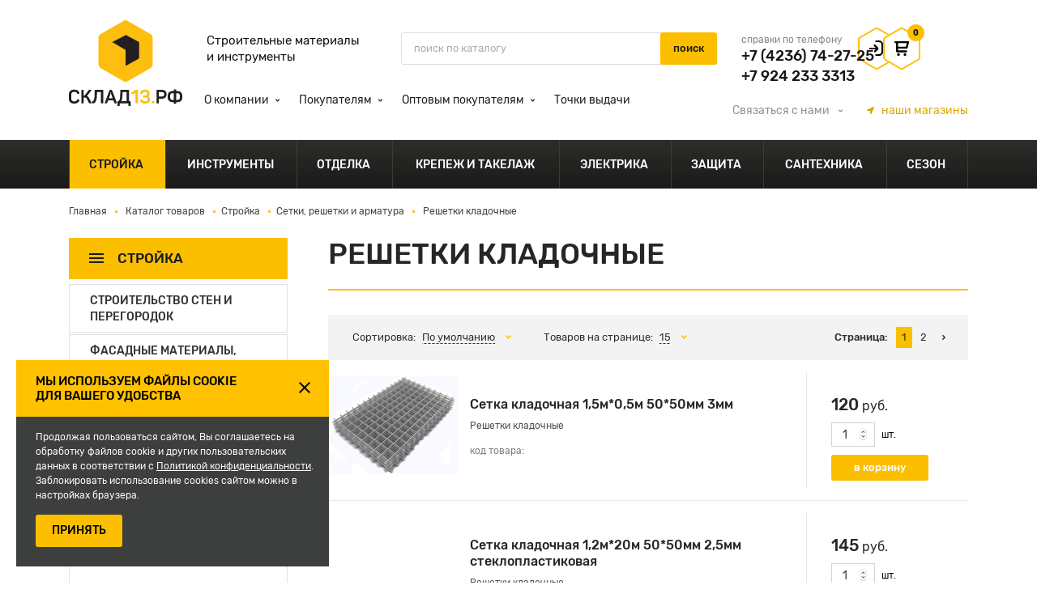

--- FILE ---
content_type: text/html; charset=utf-8
request_url: https://sklad13.ru/catalog/strojka/setki-reshetki-i-armatura/reshetki-kladochnye/
body_size: 21428
content:
<!DOCTYPE html>
<html>
<head lang="ru">
    <meta charset="utf-8">
<meta name="viewport" content="width=device-width, initial-scale=1, user-scalable=0, shrink-to-fit=no">

<title>Решетки кладочные в Находке – купить по доступной стоимости в розницу и оптом. Интернет-магазин СКЛАД13</title>
<meta name="description" content="Оптимальные цены на Решетки кладочные в г. Находка, широкий ассортимент материалов для строительных работ – в наличии и под заказ. Доставка по городу и краю. Скидки и акции постоянным клиентам." />
<meta name="keywords" content="" />
<link rel="shortcut icon" type="image/x-icon" href="/favicon.ico" />
<link rel="canonical" href="https://sklad13.ru/catalog/strojka/setki-reshetki-i-armatura/reshetki-kladochnye/" />

<!-- CSS -->
<link rel="stylesheet" type="text/css" href="/templates/sklad13/css/bootstrap-grid.min.css">
<link rel="stylesheet" type="text/css" href="/templates/sklad13/css/fonts.css" />
<link rel="stylesheet" type="text/css" href="/templates/sklad13/js/fancybox/jquery.fancybox.css" />
<link rel="stylesheet" type="text/css" href="/templates/sklad13/js/slick/slick.css" />
<link rel="stylesheet" type="text/css" href="/templates/sklad13/js/noUiSlider/nouislider.min.css" />
<link rel="stylesheet" type="text/css" href="/templates/sklad13/js/jquery-ui/jquery-ui.css" />
<link rel="stylesheet" type="text/css" href="/templates/sklad13/css/styles.css" />
<link rel="stylesheet" type="text/css" href="/templates/sklad13/css/media.css" />

<!-- JS -->
<script type="text/javascript" src="/templates/sklad13/js/jquery-1.11.0.min.js"></script>
<script type="text/javascript" src="/templates/sklad13/js/jquery-migrate-1.2.1.min.js"></script>
<script type="text/javascript" src="/templates/sklad13/js/jquery-ui/jquery-ui.min.js"></script>
<script defer src="/templates/sklad13/fonts/FontAwesome/fontawesome-all.min.js"></script>
<script type="text/javascript" src="/templates/sklad13/js/fancybox/jquery.fancybox.min.js"></script>
<script type="text/javascript" src="/templates/sklad13/js/jquery.modal.min.js"></script>
<script type="text/javascript" src="/templates/sklad13/js/jquery.formstyler.min.js"></script>
<script type="text/javascript" src="/templates/sklad13/js/jquery.mask.min.js"></script>
<script type="text/javascript" src="/templates/sklad13/js/slick/slick.min.js"></script>
<script type="text/javascript" src="/templates/sklad13/js/jquery.matchHeight-min.js"></script>
<script type="text/javascript" src="/templates/sklad13/js/noUiSlider/wNumb.js"></script>
<script type="text/javascript" src="/templates/sklad13/js/noUiSlider/nouislider.min.js"></script>
<script type="text/javascript" src="/templates/sklad13/js/isotope.pkgd.min.js"></script>
<script type="text/javascript" src="/templates/sklad13/js/jquery.liTextLength.js"></script>
<script type="text/javascript" src="/templates/sklad13/js/scripts.js"></script>
<script type="text/javascript" src="/templates/sklad13/js/forms.js"></script>
<script type="text/javascript" src="/templates/sklad13/js/basket/__common.js"></script>
<script type="text/javascript" src="/templates/sklad13/js/ajaxSearch.js"></script>
<script src="//code.jivosite.com/widget.js" jv-id="a40Piguxaw" async></script>
<script src="https://mssg.me/widget/sklad13" async></script>
</head>
</head>
<body>
    <a href="#" class="up"></a>

    <div class="body">
        


<div class="reg_message_send_message_background">
  <div class="reg_message_send_message">
      <div class="reg_message_send_message_form_close" id="sendMesClose">
        <svg xmlns="http://www.w3.org/2000/svg" width="28" height="28" viewBox="0 0 28 28" fill="none">
          <path d="M26 2L2 26M2 2L26 26" stroke="black" stroke-width="4" stroke-linecap="round" stroke-linejoin="round"/>
        </svg>
      </div>
    <p>Перед оформлением заказа нужно авторизоваться</p>
    <div class="reg_message_link">
      <a href="/users/login_do" >Авторизация</a>
      <a href="/users/registrate" >Регистрация</a>
    </div>
  </div>
</div>


<div class="header">
    <div class="header__top">
        <div class="container">
            <div class="row">
                <div class="col">
                    <div class="header__row">
                        <a href="/" class="header__logo"><img src="/templates/sklad13/images/logo.svg" /></a>
                        <div class="header__title">Строительные материалы и инструменты</div>
                        <div class="header__search">
	<form id="searchForm" class="searchForm" method="get" action="/search/search_do/">
		<input type="text" name="search_string" class="searchInput" placeholder="поиск по каталогу" autocomplete="off" x-webkit-speech="" speech="" />
		<input type="submit" value="поиск" />
		<input type="radio" class="noShow" name="search-or-mode" id="search-or-mode" value="0" checked="checked"  />
	</form>

	<div class="search_content" style="display: none;"></div>
</div>
                        <div class="header__phone">
                            <span>справки по телефону</span>
                            <a href="tel:74236742725">+7 (4236) 74-27-25</a>
                            <div class="header__phone_df">
                                <a href="tel:+79242333313">+7 924 233 3313</a>
                                <!--<a href="https://wa.me/79242333313" class="whatsap">
                                    <i>
                                        <svg xmlns="http://www.w3.org/2000/svg" width="4.94mm" height="4.94mm" viewBox="0 0 14 14"><path d="M310,469.31a7,7,0,0,1-7,6.94h0a6.83,6.83,0,0,1-3.32-.85l-3.68,1,1-3.59a7,7,0,1,1,13-3.47Zm-1.17,0a5.83,5.83,0,0,0-1.75-4.08,5.77,5.77,0,0,0-9.85,4.08,5.83,5.83,0,0,0,.88,3.07l.14.21-.58,2.13,2.18-.57.21.13a5.82,5.82,0,0,0,8.77-5ZM306.46,471a1.51,1.51,0,0,1-.1.82,1.75,1.75,0,0,1-1.17.83,3.38,3.38,0,0,1-2.08-.44,7.69,7.69,0,0,1-3-2.62,3.32,3.32,0,0,1-.71-1.79,2,2,0,0,1,.61-1.45.63.63,0,0,1,.46-.21h.33c.11,0,.25,0,.39.3s.49,1.2.54,1.29a.31.31,0,0,1,0,.3c-.33.66-.69.64-.51.95a4.72,4.72,0,0,0,2.36,2.06.27.27,0,0,0,.38,0c.1-.12.43-.51.55-.69s.23-.14.39-.08,1,.47,1.18.56S306.42,470.89,306.46,471Z" transform="translate(-295.97 -462.37)" style="fill:#4a4a4a"/></svg>
                                    </i>
                                    <span>WhatsApp</span>
                                </a>--!>
                            </div>
                            
                        </div>

                        <p id="userIdP" style="display:none">618</p>
                        
                        <div class="header__icons-container">
                          <div id="header__icons-container">
                            <a href="/users/login_do" class="header__signin" id="signInButton">
                              <div class="header__cart-title">Вход/регистрация</div>
                            </a>
                          </div>

                        <a href="/emarket/cart/" id="headerCart" class="header__cart" data-price="%total-price%">
	<div id="headerCartAmount" class="header__cart-pcs">0</div>
	<div class="header__cart-title">Ваша корзина</div>
</a>
                      </div>

                    </div>
                    <div class="header__row">
                        <div class="header__topMenu-open"></div>
                        <div class="header__left">
                            <div class="header__block">
                                <div class="header__topMenu-close"></div>
                                <a href="/" class="header__logo"><img src="/templates/sklad13/images/logo_menu.svg" /></a>
                            </div>
                            <div class="header__topMenu">
	<ul>
		<li>
	<a href="/about/">О компании</a>
	<ul>
	<li>
	<a href="/about/company/">О наc</a>
</li>
<li>
	<a href="/about/privacy_policy/">Политика конфиденциальности</a>
</li>
<li>
	<a href="/about/rekviziti/">Наши реквизиты</a>
</li>

</ul>
</li>
<li>
	<a href="/buyers/">Покупателям</a>
	<ul>
	<li>
	<a href="/buyers/payment/">Оплата</a>
</li>
<li>
	<a href="/buyers/obmen-i-vozvrat/">Обмен и возврат</a>
</li>
<li>
	<a href="/buyers/dostavka-i-samovyvoz/">Доставка и самовывоз</a>
</li>
<li>
	<a href="/buyers/bonus_cards/">Бонусные карты</a>
</li>
<li>
	<a href="/buyers/usloviya-dlya-novoselov/">Условия для новоселов</a>
</li>

</ul>
</li>
<li>
	<a href="/wholesale/">Оптовым покупателям</a>
	<ul>
	<li>
	<a href="/wholesale/construction_organizations/">Строительным организациям</a>
</li>

</ul>
</li>
<li>
	<a href="/contacts/">Точки выдачи</a>
	
</li>

	</ul>
</div>


                            <div class="header__mobile">
                                <div class="header__feedback">
                                    <div class="header__feedback-open">Связаться<span> с нами</span> <i class="fas fa-angle-down"></i></div>
                                    <div class="header__feedback-list">
                                        <ul>
                                            <li class="feedback">Обратная связь</li>
                                            <li class="callback">Запросить обратный звонок</li>
                                            <li class="review">Оставить отзыв</li>
                                        </ul>
                                    </div>

                                </div>
                                <a href="/contacts/" class="header__store"><i class="fas fa-location-arrow"></i> <span>точки </span>выдачи</a>
                                <div class="header__phone">
                                    <span>справки по телефону</span>
                                    <a href="tel:74236742725" onclick="ym(54296307, 'reachGoal', ' phonecall');return true;">
                                        +7 (4236) 74-27-25
                                    </a>
                                    <div class="header__phone_df">
                                        <a href="tel:+79242333313">+7 924 233 3313</a>
                                        <a href="https://wa.me/79242333313" class="whatsap">
                                            <i>
                                                <svg xmlns="http://www.w3.org/2000/svg" width="4.94mm" height="4.94mm" viewBox="0 0 14 14"><path d="M310,469.31a7,7,0,0,1-7,6.94h0a6.83,6.83,0,0,1-3.32-.85l-3.68,1,1-3.59a7,7,0,1,1,13-3.47Zm-1.17,0a5.83,5.83,0,0,0-1.75-4.08,5.77,5.77,0,0,0-9.85,4.08,5.83,5.83,0,0,0,.88,3.07l.14.21-.58,2.13,2.18-.57.21.13a5.82,5.82,0,0,0,8.77-5ZM306.46,471a1.51,1.51,0,0,1-.1.82,1.75,1.75,0,0,1-1.17.83,3.38,3.38,0,0,1-2.08-.44,7.69,7.69,0,0,1-3-2.62,3.32,3.32,0,0,1-.71-1.79,2,2,0,0,1,.61-1.45.63.63,0,0,1,.46-.21h.33c.11,0,.25,0,.39.3s.49,1.2.54,1.29a.31.31,0,0,1,0,.3c-.33.66-.69.64-.51.95a4.72,4.72,0,0,0,2.36,2.06.27.27,0,0,0,.38,0c.1-.12.43-.51.55-.69s.23-.14.39-.08,1,.47,1.18.56S306.42,470.89,306.46,471Z" transform="translate(-295.97 -462.37)" style="fill:#4a4a4a"/></svg>
                                            </i>
                                            <span>WhatsApp</span>
                                        </a>
                                    </div>
                                </div>
                            </div>
                        </div>
                        <div class="header__right">
                            <div class="header__feedback">
                                <div class="header__feedback-open">Связаться<span> с нами</span> <i class="fas fa-angle-down"></i></div>
                                <div class="header__feedback-list">
                                    <ul>
                                        <li class="feedback">Обратная связь</li>
                                        <li class="callback">Запросить обратный звонок</li>
                                        <li class="review">Оставить отзыв</li>
                                    </ul>
                                </div>
                            </div>
                            <a href="/contacts/" class="header__store"><i class="fas fa-location-arrow"></i> <span>наши </span>магазины</a>
                        </div>
                    </div>
                </div>
            </div>
        </div>
    </div>

    <div class="header__bottom">
        <div class="header__catalogMenu-open"><div><span></span><span></span><span></span><span></span></div> Каталог товаров</div>
<div class="header__catalogMenu">
	<div class="level1">
		<ul>
			<li class="active">
	<a href="/catalog/strojka/">
		<img src="/images/cat/menu/stroi.svg" alt="" title="" />
		Стройка
	</a>
	<div class="level2">
	<ul>
		<li>
	<a href="/catalog/strojka/stroitel-stvo-sten-i-peregorodok/">Строительство стен и перегородок</a>
	<div class="level3">
	<ul>
		<li>
	<a href="/catalog/strojka/stroitel-stvo-sten-i-peregorodok/metalloprofil/">Металлопрофиль</a>
</li>
<li>
	<a href="/catalog/strojka/stroitel-stvo-sten-i-peregorodok/gvl/">ГВЛ</a>
</li>
<li>
	<a href="/catalog/strojka/stroitel-stvo-sten-i-peregorodok/gkl/">ГКЛ</a>
</li>
<li>
	<a href="/catalog/strojka/stroitel-stvo-sten-i-peregorodok/kirpich-bloki-peregorodochnye/">Кирпич, блоки перегородочные</a>
</li>

	</ul>
</div>
</li>
<li>
	<a href="/catalog/strojka/fasadnye-materialy-krovlya-i-vodostok/">Фасадные материалы, кровля и водосток</a>
	<div class="level3">
	<ul>
		<li>
	<a href="/catalog/strojka/fasadnye-materialy-krovlya-i-vodostok/fasad/">Фасад</a>
</li>
<li>
	<a href="/catalog/strojka/fasadnye-materialy-krovlya-i-vodostok/profnastil/">Профнастил</a>
</li>
<li>
	<a href="/catalog/strojka/fasadnye-materialy-krovlya-i-vodostok/livnestochnye-sistemy-i-drenazh/">Ливнесточные системы и дренаж</a>
</li>
<li>
	<a href="/catalog/strojka/fasadnye-materialy-krovlya-i-vodostok/metallocherepica/">Металлочерепица</a>
</li>
<li>
	<a href="/catalog/strojka/fasadnye-materialy-krovlya-i-vodostok/vodostochnye-sistemy/">Водосточные системы</a>
</li>
<li>
	<a href="/catalog/strojka/fasadnye-materialy-krovlya-i-vodostok/krovel-nye-materialy/">Кровельные материалы</a>
</li>

	</ul>
</div>
</li>
<li>
	<a href="/catalog/strojka/polikarbonaty-steklo-listovoe/">Поликарбонаты, стекло листовое</a>
	<div class="level3">
	<ul>
		<li>
	<a href="/catalog/strojka/polikarbonaty-steklo-listovoe/polikarbonaty/">Поликарбонаты</a>
</li>
<li>
	<a href="/catalog/strojka/polikarbonaty-steklo-listovoe/steklo-listovoe/">Стекло листовое</a>
</li>

	</ul>
</div>
</li>
<li>
	<a href="/catalog/strojka/drevesnye-materialy/">Древесные материалы</a>
	<div class="level3">
	<ul>
		<li>
	<a href="/catalog/strojka/drevesnye-materialy/fanera/">Фанера</a>
</li>
<li>
	<a href="/catalog/strojka/drevesnye-materialy/brus/">Брус</a>
</li>

	</ul>
</div>
</li>
<li>
	<a href="/catalog/strojka/stroitel-nye-smesi-shpatlevki-shtukaturki/">Строительные смеси, шпатлевки, штукатурки</a>
	<div class="level3">
	<ul>
		<li>
	<a href="/catalog/strojka/stroitel-nye-smesi-shpatlevki-shtukaturki/shpaklevka/">Шпаклевка</a>
</li>
<li>
	<a href="/catalog/strojka/stroitel-nye-smesi-shpatlevki-shtukaturki/shtukaturka/">Штукатурка</a>
</li>
<li>
	<a href="/catalog/strojka/stroitel-nye-smesi-shpatlevki-shtukaturki/kleyuwie-smesi/">Клеящие смеси</a>
</li>
<li>
	<a href="/catalog/strojka/stroitel-nye-smesi-shpatlevki-shtukaturki/smesi-dlya-ustrojstva-pola/">Смеси для устройства пола</a>
</li>
<li>
	<a href="/catalog/strojka/stroitel-nye-smesi-shpatlevki-shtukaturki/pesok/">Песок</a>
</li>
<li>
	<a href="/catalog/strojka/stroitel-nye-smesi-shpatlevki-shtukaturki/smesi-dlya-ustrojstva-pola/smesi-zharostojkie-dlya-kladki-pechej-kaminov/">Смеси жаростойкие для кладки печей, каминов</a>
</li>
<li>
	<a href="/catalog/strojka/stroitel-nye-smesi-shpatlevki-shtukaturki/zatirka-dlya-shvov/">Затирка для швов</a>
</li>
<li>
	<a href="/catalog/strojka/stroitel-nye-smesi-shpatlevki-shtukaturki/izvest/">Известь</a>
</li>
<li>
	<a href="/catalog/strojka/stroitel-nye-smesi-shpatlevki-shtukaturki/gips/">Гипс</a>
</li>

	</ul>
</div>
</li>
<li>
	<a href="/catalog/strojka/izolyacionnye-materialy/">Изоляционные материалы</a>
	<div class="level3">
	<ul>
		<li>
	<a href="/catalog/strojka/izolyacionnye-materialy/teploizolyaciya/">Теплоизоляция</a>
</li>
<li>
	<a href="/catalog/strojka/izolyacionnye-materialy/zvukoizolyaciya/">Звукоизоляция</a>
</li>
<li>
	<a href="/catalog/strojka/izolyacionnye-materialy/gidroizolyaciya/">Гидроизоляция</a>
</li>
<li>
	<a href="/catalog/strojka/izolyacionnye-materialy/paroizolyaciya/">Пароизоляция</a>
</li>

	</ul>
</div>
</li>
<li class="active">
	<a href="/catalog/strojka/setki-reshetki-i-armatura/">Сетки, решетки и арматура</a>
	<div class="level3">
	<ul>
		<li>
	<a href="/catalog/strojka/setki-reshetki-i-armatura/setka-zabornaya/">Сетка заборная</a>
</li>
<li class="active">
	<a href="/catalog/strojka/setki-reshetki-i-armatura/reshetki-kladochnye/">Решетки кладочные</a>
</li>
<li>
	<a href="/catalog/strojka/setki-reshetki-i-armatura/setki-shtukaturnye/">Сетки штукатурные</a>
</li>
<li>
	<a href="/catalog/strojka/setki-reshetki-i-armatura/armatura/">Арматура</a>
</li>
<li>
	<a href="/catalog/strojka/setki-reshetki-i-armatura/setki-pletenye/">Сетки плетеные</a>
</li>

	</ul>
</div>
</li>
<li>
	<a href="/catalog/strojka/lakokrasochnye-materialy-grunty-ognebiozawita/">Лакокрасочные материалы, грунты, огнебиозащита</a>
	<div class="level3">
	<ul>
		<li>
	<a href="/catalog/strojka/lakokrasochnye-materialy-grunty-ognebiozawita/rastvoriteli-obezzhirivateli/">Растворители, обезжириватели</a>
</li>
<li>
	<a href="/catalog/strojka/lakokrasochnye-materialy-grunty-ognebiozawita/koler/">Колер</a>
</li>
<li>
	<a href="/catalog/strojka/lakokrasochnye-materialy-grunty-ognebiozawita/emal-i-grunt-emal/">Эмаль и грунт-эмаль</a>
</li>
<li>
	<a href="/catalog/strojka/lakokrasochnye-materialy-grunty-ognebiozawita/vodoemul-sionnye-kraski/">Водоэмульсионные краски</a>
</li>
<li>
	<a href="/catalog/strojka/lakokrasochnye-materialy-grunty-ognebiozawita/aerozoli/">Аэрозоли</a>
</li>
<li>
	<a href="/catalog/strojka/lakokrasochnye-materialy-grunty-ognebiozawita/grunt-betonkontakt/">Грунт Бетонконтакт</a>
</li>
<li>
	<a href="/catalog/strojka/lakokrasochnye-materialy-grunty-ognebiozawita/grunt-dlya-vnutrennih-rabot/">Грунт для внутренних работ</a>
</li>
<li>
	<a href="/catalog/strojka/lakokrasochnye-materialy-grunty-ognebiozawita/materialy-dlya-dekorativnogo-pokrytiya-dereva/">Материалы для декоративного покрытия дерева</a>
</li>
<li>
	<a href="/catalog/strojka/lakokrasochnye-materialy-grunty-ognebiozawita/ognebiozawita/">Огнебиозащита</a>
</li>
<li>
	<a href="/catalog/strojka/lakokrasochnye-materialy-grunty-ognebiozawita/antiseptiki/">Антисептики</a>
</li>
<li>
	<a href="/catalog/strojka/lakokrasochnye-materialy-grunty-ognebiozawita/dobavka-v-beton/">Добавка в бетон</a>
</li>
<li>
	<a href="/catalog/strojka/lakokrasochnye-materialy-grunty-ognebiozawita/olify/">Олифы</a>
</li>
<li>
	<a href="/catalog/strojka/lakokrasochnye-materialy-grunty-ognebiozawita/stekloomyvayuwie-zhidkosti/">Стеклоомывающие жидкости</a>
</li>
<li>
	<a href="/catalog/strojka/lakokrasochnye-materialy-grunty-ognebiozawita/ochistka-i-zawita-mineral-nyh-poverhnostej/">Очистка и защита минеральных поверхностей</a>
</li>
<li>
	<a href="/catalog/strojka/lakokrasochnye-materialy-grunty-ognebiozawita/antigololednye-reagenty/">Антигололедные реагенты</a>
</li>

	</ul>
</div>
</li>
<li>
	<a href="/catalog/strojka/germetiki-klei-zhidkie-gvozdi-peny/">Герметики, клеи, жидкие гвозди, пены</a>
	<div class="level3">
	<ul>
		<li>
	<a href="/catalog/strojka/germetiki-klei-zhidkie-gvozdi-peny/klej-dlya-napolnyh-pokrytij/">Клей для наполных покрытий</a>
</li>
<li>
	<a href="/catalog/strojka/germetiki-klei-zhidkie-gvozdi-peny/klej-zhidkie-gvozdi/">Клей жидкие гвозди</a>
</li>
<li>
	<a href="/catalog/strojka/germetiki-klei-zhidkie-gvozdi-peny/klej-pva/">Клей ПВА</a>
</li>
<li>
	<a href="/catalog/strojka/germetiki-klei-zhidkie-gvozdi-peny/klej-epoksidnyj/">Клей эпоксидный</a>
</li>
<li>
	<a href="/catalog/strojka/germetiki-klei-zhidkie-gvozdi-peny/klej-obojnyj/">Клей обойный</a>
</li>
<li>
	<a href="/catalog/strojka/germetiki-klei-zhidkie-gvozdi-peny/germetiki/">Герметики</a>
</li>
<li>
	<a href="/catalog/strojka/germetiki-klei-zhidkie-gvozdi-peny/peny/">Пены</a>
</li>
<li>
	<a href="/catalog/strojka/germetiki-klei-zhidkie-gvozdi-peny/klei-prochee/">Клеи прочее</a>
</li>
<li>
	<a href="/catalog/strojka/germetiki-klei-zhidkie-gvozdi-peny/klej-dlya-potolochnoj-plitki/">Клей для потолочной плитки</a>
</li>

	</ul>
</div>
</li>
<li>
	<a href="/catalog/strojka/lenty-plenki-skotchi-upakovochnye-i-ukryvnye-materialy/">Ленты, пленки, скотчи, упаковочные и укрывные материалы</a>
	<div class="level3">
	<ul>
		<li>
	<a href="/catalog/strojka/lenty-plenki-skotchi-upakovochnye-i-ukryvnye-materialy/lenty-zawitnye/">Ленты защитные</a>
</li>
<li>
	<a href="/catalog/strojka/lenty-plenki-skotchi-upakovochnye-i-ukryvnye-materialy/lenty-kleyuwie/">Ленты клеящие</a>
</li>
<li>
	<a href="/catalog/strojka/lenty-plenki-skotchi-upakovochnye-i-ukryvnye-materialy/lenty-shtukaturnye/">Ленты штукатурные</a>
</li>
<li>
	<a href="/catalog/strojka/lenty-plenki-skotchi-upakovochnye-i-ukryvnye-materialy/meshki/">Мешки</a>
</li>
<li>
	<a href="/catalog/strojka/lenty-plenki-skotchi-upakovochnye-i-ukryvnye-materialy/plenka-upakovochnaya/">Пленка упаковочная</a>
</li>
<li>
	<a href="/catalog/strojka/lenty-plenki-skotchi-upakovochnye-i-ukryvnye-materialy/plenki-zawitnye/">Пленки защитные</a>
</li>
<li>
	<a href="/catalog/strojka/lenty-plenki-skotchi-upakovochnye-i-ukryvnye-materialy/tenty/">Тенты</a>
</li>
<li>
	<a href="/catalog/strojka/lenty-plenki-skotchi-upakovochnye-i-ukryvnye-materialy/plenka-polietilenovaya/">Пленка полиэтиленовая</a>
</li>

	</ul>
</div>
</li>
<li>
	<a href="/catalog/strojka/metalloprokat/">Металлопрокат</a>
	<div class="level3">
	<ul>
		<li>
	<a href="/catalog/strojka/metalloprokat/zhest-listovaya/">Жесть листовая</a>
</li>

	</ul>
</div>
</li>

	</ul>
</div>
</li>
<li>
	<a href="/catalog/instrumenty/">
		<img src="/images/cat/menu/instrument.svg" alt="" title="" />
		Инструменты
	</a>
	<div class="level2">
	<ul>
		<li>
	<a href="/catalog/instrumenty/lestnicy-stremyanki/">Лестницы, стремянки</a>
	<div class="level3">
	<ul>
		<li>
	<a href="/catalog/instrumenty/lestnicy-stremyanki/cherdachnye-lestnicy/">Чердачные лестницы</a>
</li>
<li>
	<a href="/catalog/instrumenty/lestnicy-stremyanki/lestnicy-razdvizhnye-trehsekcionnye/">Лестницы раздвижные трехсекционные</a>
</li>
<li>
	<a href="/catalog/instrumenty/lestnicy-stremyanki/stremyanki-raskladnye-odnostoronnie/">Стремянки раскладные односторонние </a>
</li>

	</ul>
</div>
</li>
<li>
	<a href="/catalog/instrumenty/elektroinstrument/">Электроинструмент</a>
	<div class="level3">
	<ul>
		<li>
	<a href="/catalog/instrumenty/elektroinstrument/dreli/">Дрели</a>
</li>
<li>
	<a href="/catalog/instrumenty/elektroinstrument/shurupoverty/">Шуруповерты</a>
</li>
<li>
	<a href="/catalog/instrumenty/elektroinstrument/perforatory/">Перфораторы</a>
</li>
<li>
	<a href="/catalog/instrumenty/elektroinstrument/shlifoval-nye-mashiny/">Шлифовальные машины</a>
</li>
<li>
	<a href="/catalog/instrumenty/elektroinstrument/pily-cirkulyarnye/">Пилы циркулярные </a>
</li>
<li>
	<a href="/catalog/instrumenty/elektroinstrument/pily-sabel-nye/">Пилы сабельные</a>
</li>
<li>
	<a href="/catalog/instrumenty/elektroinstrument/stanki/">Станки</a>
</li>
<li>
	<a href="/catalog/instrumenty/elektroinstrument/mnogofunkcional-nyj-instrument/">Многофункциональный инструмент</a>
</li>
<li>
	<a href="/catalog/instrumenty/elektroinstrument/rubanki/">Рубанки</a>
</li>
<li>
	<a href="/catalog/instrumenty/elektroinstrument/payal-niki-i-aksessuary/">Паяльники и аксессуары</a>
</li>
<li>
	<a href="/catalog/instrumenty/elektroinstrument/kraskopul-t/">Краскопульт</a>
</li>
<li>
	<a href="/catalog/instrumenty/elektroinstrument/lobziki/">Лобзики</a>
</li>
<li>
	<a href="/catalog/instrumenty/elektroinstrument/elektrofeny/">Электрофены</a>
</li>

	</ul>
</div>
</li>
<li>
	<a href="/catalog/instrumenty/silovoe-oborudovanie/">Силовое оборудование</a>
	<div class="level3">
	<ul>
		<li>
	<a href="/catalog/instrumenty/silovoe-oborudovanie/svarochnoe-oborudovanie/">Сварочное оборудование</a>
</li>

	</ul>
</div>
</li>
<li>
	<a href="/catalog/instrumenty/ruchnoj-instrument/">Ручной инструмент</a>
	<div class="level3">
	<ul>
		<li>
	<a href="/catalog/instrumenty/ruchnoj-instrument/rezka-obrabotka-dereva/">Резка, обработка дерева</a>
</li>
<li>
	<a href="/catalog/instrumenty/ruchnoj-instrument/izmeritel-no-razmetochnyj-instrument/">Измерительно-разметочный инструмент</a>
</li>
<li>
	<a href="/catalog/instrumenty/ruchnoj-instrument/zazhimnoj-instrument-tiski-strubciny-pincety-steklodomkraty/">Зажимной инструмент</a>
</li>
<li>
	<a href="/catalog/instrumenty/ruchnoj-instrument/sadovoj-instrument/">Садовый инструмент</a>
</li>
<li>
	<a href="/catalog/instrumenty/ruchnoj-instrument/rezka-obrabotka-metalla/">Резка, обработка металла</a>
</li>
<li>
	<a href="/catalog/instrumenty/ruchnoj-instrument/zaklepochniki-i-steplery-stroitel-nye-skoby-zaklepki/">Заклепочники и степлеры строительные, скобы, заклепки</a>
</li>
<li>
	<a href="/catalog/instrumenty/ruchnoj-instrument/nozhi-stroitel-nye-lezviya-smennye/">Ножи строительные, лезвия сменные</a>
</li>
<li>
	<a href="/catalog/instrumenty/ruchnoj-instrument/molotki-kuvaldy-kiyanki/">Молотки, кувалды, киянки</a>
</li>
<li>
	<a href="/catalog/instrumenty/ruchnoj-instrument/slesarnyj-instrument/">Слесарный инструмент</a>
</li>
<li>
	<a href="/catalog/instrumenty/ruchnoj-instrument/nabory-instrumentov/">Наборы инструментов</a>
</li>
<li>
	<a href="/catalog/instrumenty/ruchnoj-instrument/gubcevyj-instrument-dlinno-i-ploskogubcy-bokorezy-klewi/">Губцевый инструмент</a>
</li>
<li>
	<a href="/catalog/instrumenty/ruchnoj-instrument/otvertki/">Отвертки</a>
</li>
<li>
	<a href="/catalog/instrumenty/ruchnoj-instrument/klyuchi/">Ключи</a>
</li>
<li>
	<a href="/catalog/instrumenty/ruchnoj-instrument/lomy-gvozdodery/">Ломы, гвоздодеры</a>
</li>
<li>
	<a href="/catalog/instrumenty/ruchnoj-instrument/abrazivnyj-instrument-wetki/">Абразивный инструмент, щетки</a>
</li>
<li>
	<a href="/catalog/instrumenty/ruchnoj-instrument/pistolety-dlya-peny-germetika-termokleyuwie/">Пистолеты для пены/герметика/термоклеющие</a>
</li>

	</ul>
</div>
</li>
<li>
	<a href="/catalog/instrumenty/stroitel-no-otdelochnyj-instrument/">Строительно-отделочный инструмент</a>
	<div class="level3">
	<ul>
		<li>
	<a href="/catalog/instrumenty/stroitel-no-otdelochnyj-instrument/valiki-udliniteli/">Валики, удлинители</a>
</li>
<li>
	<a href="/catalog/instrumenty/stroitel-no-otdelochnyj-instrument/gladilki-terki/">Гладилки, терки</a>
</li>
<li>
	<a href="/catalog/instrumenty/stroitel-no-otdelochnyj-instrument/vannochki-malyarnye-kyuvety/">Ванночки малярные, кюветы</a>
</li>
<li>
	<a href="/catalog/instrumenty/stroitel-no-otdelochnyj-instrument/vedra-tazy-stroitel-nye/">Ведра, тазы строительные</a>
</li>
<li>
	<a href="/catalog/instrumenty/stroitel-no-otdelochnyj-instrument/kisti/">Кисти</a>
</li>
<li>
	<a href="/catalog/instrumenty/stroitel-no-otdelochnyj-instrument/masterki-kel-my/">Мастерки, кельмы</a>
</li>
<li>
	<a href="/catalog/instrumenty/stroitel-no-otdelochnyj-instrument/miksery-stroitel-nye-nasadki/">Миксеры строительные (насадки)</a>
</li>
<li>
	<a href="/catalog/instrumenty/stroitel-no-otdelochnyj-instrument/pravilo/">Правило</a>
</li>
<li>
	<a href="/catalog/instrumenty/stroitel-no-otdelochnyj-instrument/shpateli/">Шпатели</a>
</li>

	</ul>
</div>
</li>
<li>
	<a href="/catalog/instrumenty/osnastka-dlya-elektroinstrumenta/">Оснастка для электроинструмента</a>
	<div class="level3">
	<ul>
		<li>
	<a href="/catalog/instrumenty/osnastka-dlya-elektroinstrumenta/osnastka-dlya-ushm/">Оснастка для УШМ</a>
</li>
<li>
	<a href="/catalog/instrumenty/osnastka-dlya-elektroinstrumenta/aksessuary-dlya-shlifovaniya-polirovki/">Аксессуары для шлифования, полировки</a>
</li>
<li>
	<a href="/catalog/instrumenty/osnastka-dlya-elektroinstrumenta/disk-dlya-cirkulyarnyh-pil/">Диск для циркулярных пил</a>
</li>
<li>
	<a href="/catalog/instrumenty/osnastka-dlya-elektroinstrumenta/wetki-kracovki/">Щетки-крацовки</a>
</li>
<li>
	<a href="/catalog/instrumenty/osnastka-dlya-elektroinstrumenta/sverla/">Сверла</a>
</li>
<li>
	<a href="/catalog/instrumenty/osnastka-dlya-elektroinstrumenta/bity/">Биты</a>
</li>
<li>
	<a href="/catalog/instrumenty/osnastka-dlya-elektroinstrumenta/osnastka-prochee/">Оснастка прочее</a>
</li>
<li>
	<a href="/catalog/instrumenty/osnastka-dlya-elektroinstrumenta/koronki-pily-kol-cevye/">Коронки, пилы кольцевые</a>
</li>

	</ul>
</div>
</li>
<li>
	<a href="/catalog/instrumenty/sistema-hraneniya-instrumenta-i-inventarya/">Система хранения инструмента и инвентаря</a>
	<div class="level3">
	<ul>
		<li>
	<a href="/catalog/instrumenty/sistema-hraneniya-instrumenta-i-inventarya/yawiki-dlya-instrumenta-i-krepezha/">Ящики для инструмента и крепежа</a>
</li>
<li>
	<a href="/catalog/instrumenty/sistema-hraneniya-instrumenta-i-inventarya/sumki-i-chehly-dlya-instrumenta/">Сумки и чехлы для инструмента</a>
</li>

	</ul>
</div>
</li>
<li>
	<a href="/catalog/elektrika/klimaticheskaya-tehnika-ventilyaciya/klimaticheskaya-tehnika-i-ventilyaciya/">Климатическая техника и вентиляция</a>
	<div class="level3">
	<ul>
		<li>
	<a href="/catalog/elektrika/klimaticheskaya-tehnika-ventilyaciya/ventilyacionnye-reshetki/">Вентиляционные решетки</a>
</li>

	</ul>
</div>
</li>

	</ul>
</div>
</li>
<li>
	<a href="/catalog/otdelka/">
		<img src="/images/cat/menu/otdelka.svg" alt="" title="" />
		Отделка
	</a>
	<div class="level2">
	<ul>
		<li>
	<a href="/catalog/otdelka/sredstva-po-uhodu-za-poverhnostyami/">Средства по уходу за поверхностями</a>
	
</li>
<li>
	<a href="/catalog/otdelka/steny-otdelochnye-materialy/">Стены, отделочные материалы</a>
	<div class="level3">
	<ul>
		<li>
	<a href="/catalog/otdelka/steny-otdelochnye-materialy/kafel-i-aksessuary/">Кафель и аксессуары</a>
</li>
<li>
	<a href="/catalog/otdelka/steny-otdelochnye-materialy/paneli-plastikovye-i-aksessuary/">Панели пластиковые и аксессуары</a>
</li>
<li>
	<a href="/catalog/otdelka/steny-otdelochnye-materialy/paneli-mdf-i-aksessuary/">Панели МДФ и аксессуары</a>
</li>
<li>
	<a href="/catalog/otdelka/steny-otdelochnye-materialy/ugolki-plastikovye/">Уголки пластиковые</a>
</li>
<li>
	<a href="/catalog/otdelka/steny-otdelochnye-materialy/fartuki/">Фартуки</a>
</li>
<li>
	<a href="/catalog/otdelka/steny-otdelochnye-materialy/moldingi-plastikovye/">Молдинги пластиковые</a>
</li>
<li>
	<a href="/catalog/otdelka/steny-otdelochnye-materialy/stoleshnicy-i-aksessuary/">Столешницы и аксессуары</a>
</li>
<li>
	<a href="/catalog/otdelka/steny-otdelochnye-materialy/paneli-hdf-i-aksessuary/">Панели ХДФ и аксессуары</a>
</li>
<li>
	<a href="/catalog/otdelka/steny-otdelochnye-materialy/paneli-dvp/">Панели ДВП</a>
</li>
<li>
	<a href="/catalog/otdelka/steny-otdelochnye-materialy/plitka-terrakot/">Плитка Терракот</a>
</li>
<li>
	<a href="/catalog/otdelka/steny-otdelochnye-materialy/oboi/">Обои</a>
</li>

	</ul>
</div>
</li>
<li>
	<a href="/catalog/otdelka/pol-otdelochnye-materialy/">Пол, отделочные материалы</a>
	<div class="level3">
	<ul>
		<li>
	<a href="/catalog/otdelka/pol-otdelochnye-materialy/laminat/">Ламинат</a>
</li>
<li>
	<a href="/catalog/otdelka/pol-otdelochnye-materialy/plitka-pvh/">Плитка ПВХ</a>
</li>
<li>
	<a href="/catalog/otdelka/pol-otdelochnye-materialy/podlozhka/">Подложка</a>
</li>
<li>
	<a href="/catalog/otdelka/pol-otdelochnye-materialy/porogi/">Пороги</a>
</li>
<li>
	<a href="/catalog/otdelka/pol-otdelochnye-materialy/plintus-i-komplektuyuwie/">Плинтус и комплектующие</a>
</li>
<li>
	<a href="/catalog/otdelka/pol-otdelochnye-materialy/terrasnaya-doska-dpk/">Террасная доска ДПК</a>
</li>

	</ul>
</div>
</li>
<li>
	<a href="/catalog/otdelka/potolok-otdelochnye-materialy/">Потолок, отделочные материалы</a>
	<div class="level3">
	<ul>
		<li>
	<a href="/catalog/otdelka/potolok-otdelochnye-materialy/potolochnye-sistemy/">Потолочные системы</a>
</li>

	</ul>
</div>
</li>
<li>
	<a href="/catalog/otdelka/dveri-i-furnitura-zvonki-dvernye/">Двери и фурнитура, звонки дверные</a>
	<div class="level3">
	<ul>
		<li>
	<a href="/catalog/otdelka/dveri-i-furnitura-zvonki-dvernye/dovodchiki/">Доводчики</a>
</li>
<li>
	<a href="/catalog/otdelka/dveri-i-furnitura-zvonki-dvernye/stopory/">Стопоры</a>
</li>
<li>
	<a href="/catalog/otdelka/dveri-i-furnitura-zvonki-dvernye/glazki-dvernye/">Глазки дверные</a>
</li>
<li>
	<a href="/catalog/otdelka/dveri-i-furnitura-zvonki-dvernye/petli/">Петли</a>
</li>
<li>
	<a href="/catalog/otdelka/dveri-i-furnitura-zvonki-dvernye/dvernye-ruchki-i-furnitura/">Дверные ручки и фурнитура</a>
</li>
<li>
	<a href="/catalog/otdelka/dveri-i-furnitura-zvonki-dvernye/zvonki-dvernye/">Звонки дверные</a>
</li>
<li>
	<a href="/catalog/otdelka/dveri-i-furnitura-zvonki-dvernye/zamki-vreznye/">Замки врезные</a>
</li>
<li>
	<a href="/catalog/otdelka/dveri-i-furnitura-zvonki-dvernye/zamki-navesnye/">Замки навесные</a>
</li>
<li>
	<a href="/catalog/otdelka/dveri-i-furnitura-zvonki-dvernye/zadvizhki/">Задвижки</a>
</li>
<li>
	<a href="/catalog/otdelka/dveri-i-furnitura-zvonki-dvernye/zamki-mebel-nye/">Замки мебельные</a>
</li>
<li>
	<a href="/catalog/otdelka/dveri-i-furnitura-zvonki-dvernye/uplotniteli-dlya-dverej/">Уплотнители для дверей</a>
</li>

	</ul>
</div>
</li>
<li>
	<a href="/catalog/otdelka/mebel-i-furnitura/">Мебель и фурнитура</a>
	<div class="level3">
	<ul>
		<li>
	<a href="/catalog/otdelka/mebel-i-furnitura/kanty-dlya-ldsp/">Канты для ЛДСП</a>
</li>
<li>
	<a href="/catalog/otdelka/mebel-i-furnitura/furnitura/">Фурнитура</a>
</li>

	</ul>
</div>
</li>

	</ul>
</div>
</li>
<li>
	<a href="/catalog/krepezh-i-takelazh/">
		<img src="/images/cat/menu/krep.svg" alt="" title="" />
		Крепеж и такелаж
	</a>
	<div class="level2">
	<ul>
		<li>
	<a href="/catalog/krepezh-i-takelazh/gvozdi/">Гвозди</a>
	
</li>
<li>
	<a href="/catalog/krepezh-i-takelazh/ugolki-plastiny-krepezhnye-polki/">Уголки, пластины крепежные, полки</a>
	
</li>
<li>
	<a href="/catalog/krepezh-i-takelazh/bolty-vinty-shpil-ki-gajki-shajby/">Болты, винты, шпильки, гайки, шайбы</a>
	
</li>
<li>
	<a href="/catalog/krepezh-i-takelazh/dyubelya/">Дюбели</a>
	<div class="level3">
	<ul>
		<li>
	<a href="/catalog/krepezh-i-takelazh/dyubelya/dyubelya-dlya-izolyacii/">Дюбели для изоляции</a>
</li>
<li>
	<a href="/catalog/krepezh-i-takelazh/dyubelya/dyubelya-plastikovye/">Дюбели пластиковые</a>
</li>

	</ul>
</div>
</li>
<li>
	<a href="/catalog/krepezh-i-takelazh/shurupy-samorezy/">Шурупы/Саморезы</a>
	<div class="level3">
	<ul>
		<li>
	<a href="/catalog/krepezh-i-takelazh/shurupy-samorezy/shurupy-krovel-nye/">Шурупы кровельные</a>
</li>
<li>
	<a href="/catalog/krepezh-i-takelazh/shurupy-samorezy/shurupy-samorezy-po-gkl-gvl/">Шурупы/саморезы по ГКЛ, ГВЛ</a>
</li>
<li>
	<a href="/catalog/krepezh-i-takelazh/shurupy-samorezy/shurupy-samorezy-po-derevu/">Шурупы/саморезы по дереву</a>
</li>
<li>
	<a href="/catalog/krepezh-i-takelazh/shurupy-samorezy/shurupy-samorezy-po-metallu/">Шурупы/саморезы по металлу</a>
</li>
<li>
	<a href="/catalog/krepezh-i-takelazh/shurupy-samorezy/shurupy-samorezy-universal-nye/">Шурупы/саморезы универсальные</a>
</li>

	</ul>
</div>
</li>
<li>
	<a href="/catalog/krepezh-i-takelazh/shpagat-shnur-verevki-faly/">Шпагат, шнур, веревки, фалы</a>
	<div class="level3">
	<ul>
		<li>
	<a href="/catalog/krepezh-i-takelazh/shpagat-shnur-verevki-faly/provoloka-vyazal-naya/">Проволока вязальная</a>
</li>
<li>
	<a href="/catalog/krepezh-i-takelazh/shpagat-shnur-verevki-faly/provoloka-kolyuchaya/">Проволока колючая</a>
</li>
<li>
	<a href="/catalog/krepezh-i-takelazh/shpagat-shnur-verevki-faly/shnur-polipropilenovyj/">Шнур полипропиленовый</a>
</li>
<li>
	<a href="/catalog/krepezh-i-takelazh/shpagat-shnur-verevki-faly/shpagat/">Шпагат</a>
</li>
<li>
	<a href="/catalog/krepezh-i-takelazh/shpagat-shnur-verevki-faly/faly/">Фалы</a>
</li>
<li>
	<a href="/catalog/krepezh-i-takelazh/shpagat-shnur-verevki-faly/verevka/">Веревка</a>
</li>

	</ul>
</div>
</li>

	</ul>
</div>
</li>
<li>
	<a href="/catalog/elektrika/">
		<img src="/images/cat/menu/electro.svg" alt="" title="" />
		Электрика
	</a>
	<div class="level2">
	<ul>
		<li>
	<a href="/catalog/elektrika/lampochki/">Лампочки</a>
	
</li>
<li>
	<a href="/catalog/elektrika/rozetki-i-vyklyuchateli/">Розетки и выключатели</a>
	
</li>
<li>
	<a href="/catalog/elektrika/fonariki/">Фонарики</a>
	
</li>
<li>
	<a href="/catalog/elektrika/svetil-niki-i-komplektuyuwie-k-svetil-nikom/">Светильники и комплектующие к светильником</a>
	<div class="level3">
	<ul>
		<li>
	<a href="/catalog/elektrika/svetil-niki-i-komplektuyuwie-k-svetil-nikom/avarijnye-svetil-niki-perenoski/">Аварийные светильники, переноски</a>
</li>

	</ul>
</div>
</li>
<li>
	<a href="/catalog/elektrika/udliniteli-setevye-fil-try-komplektuyuwie/">Удлинители, сетевые фильтры, комплектующие</a>
	<div class="level3">
	<ul>
		<li>
	<a href="/catalog/elektrika/udliniteli-setevye-fil-try-komplektuyuwie/udliniteli-bytovye/">Удлинители бытовые</a>
</li>
<li>
	<a href="/catalog/elektrika/udliniteli-setevye-fil-try-komplektuyuwie/setevye-fil-try/">Сетевые фильтры</a>
</li>
<li>
	<a href="/catalog/elektrika/udliniteli-setevye-fil-try-komplektuyuwie/udlinitel-na-katushkah/">Удлинитель на катушках</a>
</li>

	</ul>
</div>
</li>
<li>
	<a href="/catalog/elektrika/aksessuary-dlya-montazha-i-prokladki-kabelya/">Аксессуары для монтажа и прокладки кабеля</a>
	<div class="level3">
	<ul>
		<li>
	<a href="/catalog/elektrika/aksessuary-dlya-montazha-i-prokladki-kabelya/homuty-skoby-i-styazhki-kabel-nye/">Хомуты, скобы и стяжки кабельные</a>
</li>
<li>
	<a href="/catalog/elektrika/aksessuary-dlya-montazha-i-prokladki-kabelya/izoliruyuwie-izdeliya/">Изолирующие изделия</a>
</li>
<li>
	<a href="/catalog/elektrika/aksessuary-dlya-montazha-i-prokladki-kabelya/raspredelitel-nye-i-ustanovochnye-korobki/">Распределительные и установочные коробки</a>
</li>
<li>
	<a href="/catalog/elektrika/aksessuary-dlya-montazha-i-prokladki-kabelya/kabel-kanaly/">Кабель-каналы</a>
</li>

	</ul>
</div>
</li>
<li>
	<a href="/catalog/elektrika/batarejki-akkumulyatory/">Батарейки, аккумуляторы</a>
	<div class="level3">
	<ul>
		<li>
	<a href="/catalog/elektrika/batarejki-akkumulyatory/batarejki/">Батарейки</a>
</li>

	</ul>
</div>
</li>

	</ul>
</div>
</li>
<li>
	<a href="/catalog/sredstva-zawity-specodezhda/">
		<img src="/images/cat/menu/zashita.svg" alt="" title="" />
		Защита
	</a>
	<div class="level2">
	<ul>
		<li>
	<a href="/catalog/sredstva-zawity-specodezhda/zawita-golovy/">Защита головы</a>
	<div class="level3">
	<ul>
		<li>
	<a href="/catalog/sredstva-zawity-specodezhda/zawita-golovy/witki-zawitnye/">Щитки защитные</a>
</li>

	</ul>
</div>
</li>
<li>
	<a href="/catalog/sredstva-zawity-specodezhda/zawita-organov-dyhaniya/">Защита органов дыхания</a>
	<div class="level3">
	<ul>
		<li>
	<a href="/catalog/sredstva-zawity-specodezhda/zawita-organov-dyhaniya/respiratory/">Респираторы</a>
</li>
<li>
	<a href="/catalog/sredstva-zawity-specodezhda/zawita-organov-dyhaniya/fil-truyuwie-polumaski/">Фильтрующие полумаски</a>
</li>

	</ul>
</div>
</li>
<li>
	<a href="/catalog/sredstva-zawity-specodezhda/zawita-organov-zreniya/">Защита органов зрения</a>
	<div class="level3">
	<ul>
		<li>
	<a href="/catalog/sredstva-zawity-specodezhda/zawita-organov-zreniya/maski-svarochnye/">Маски сварочные</a>
</li>
<li>
	<a href="/catalog/sredstva-zawity-specodezhda/zawita-organov-zreniya/ochki/">Очки</a>
</li>

	</ul>
</div>
</li>
<li>
	<a href="/catalog/sredstva-zawity-specodezhda/zawita-organov-sluha/">Защита органов слуха</a>
	<div class="level3">
	<ul>
		<li>
	<a href="/catalog/sredstva-zawity-specodezhda/zawita-organov-sluha/naushniki/">Наушники</a>
</li>

	</ul>
</div>
</li>
<li>
	<a href="/catalog/sredstva-zawity-specodezhda/zawita-ruk/">Защита рук</a>
	<div class="level3">
	<ul>
		<li>
	<a href="/catalog/sredstva-zawity-specodezhda/zawita-ruk/kragi/">Краги</a>
</li>
<li>
	<a href="/catalog/sredstva-zawity-specodezhda/zawita-ruk/perchatki/">Перчатки</a>
</li>
<li>
	<a href="/catalog/sredstva-zawity-specodezhda/zawita-ruk/rukovicy/">Рукавицы</a>
</li>

	</ul>
</div>
</li>
<li>
	<a href="/catalog/sredstva-zawity-specodezhda/zawitnaya-odezhda/">Защитная одежда</a>
	<div class="level3">
	<ul>
		<li>
	<a href="/catalog/sredstva-zawity-specodezhda/zawitnaya-odezhda/kostyumy/">Костюмы</a>
</li>
<li>
	<a href="/catalog/sredstva-zawity-specodezhda/zawitnaya-odezhda/nakolenniki/">Наколенники</a>
</li>
<li>
	<a href="/catalog/sredstva-zawity-specodezhda/zawitnaya-odezhda/ledostupy/">Ледоступы</a>
</li>

	</ul>
</div>
</li>
<li>
	<a href="/catalog/sredstva-zawity-specodezhda/sredstva-zawity/">Средства защиты</a>
	<div class="level3">
	<ul>
		<li>
	<a href="/catalog/sredstva-zawity-specodezhda/sredstva-zawity/sredstva-zawity-prochee/">Средства защиты прочее</a>
</li>

	</ul>
</div>
</li>

	</ul>
</div>
</li>
<li>
	<a href="/catalog/santehnika/">
		<img src="/images/cat/menu/santeh.svg" alt="" title="" />
		Сантехника
	</a>
	<div class="level2">
	<ul>
		<li>
	<a href="/catalog/santehnika/vodosnabzhenie-vodoprovod/">Водоснабжение (водопровод)</a>
	<div class="level3">
	<ul>
		<li>
	<a href="/catalog/santehnika/vodosnabzhenie-vodoprovod/nasosy-dlya-vody/">Насосы для воды</a>
</li>
<li>
	<a href="/catalog/santehnika/vodosnabzhenie-vodoprovod/truby/">Трубы</a>
</li>
<li>
	<a href="/catalog/santehnika/vodosnabzhenie-vodoprovod/fitingi/">Фитинги</a>
</li>
<li>
	<a href="/catalog/santehnika/vodosnabzhenie-vodoprovod/uplotnitel-nye-prokladki-i-kol-ca-uplotniteli/">Уплотнительные прокладки и кольца, уплотнители</a>
</li>
<li>
	<a href="/catalog/santehnika/vodosnabzhenie-vodoprovod/gibkaya-podvodka-voda/">Гибкая подводка — вода</a>
</li>
<li>
	<a href="/catalog/santehnika/vodosnabzhenie-vodoprovod/zapornaya-armatura/">Запорная арматура</a>
</li>

	</ul>
</div>
</li>
<li>
	<a href="/catalog/santehnika/radiatory-otopleniya-i-aksessuary/">Радиаторы отопления и аксессуары</a>
	<div class="level3">
	<ul>
		<li>
	<a href="/catalog/santehnika/radiatory-otopleniya-i-aksessuary/aksessuary-dlya-radiatorov/">Аксессуары для радиаторов</a>
</li>

	</ul>
</div>
</li>

	</ul>
</div>
</li>
<li>
	<a href="/catalog/sezon/">
		<img src="/images/cat/menu/sezon.svg" alt="" title="" />
		Сезон
	</a>
	<div class="level2">
	<ul>
		<li>
	<a href="/catalog/sezon/sad-i-ogorod/">Сад и огород</a>
	<div class="level3">
	<ul>
		<li>
	<a href="/catalog/sezon/sad-i-ogorod/ukryvnoj-material/">Укрывной материал</a>
</li>
<li>
	<a href="/catalog/sezon/sad-i-ogorod/teplicy/">Теплицы</a>
</li>
<li>
	<a href="/catalog/sezon/sad-i-ogorod/iskusstvennyj-gazon/">Искусственный газон</a>
</li>
<li>
	<a href="/catalog/sezon/sad-i-ogorod/uhod-za-rasteniyami-i-zawita/">Уход за растениями и защита</a>
</li>
<li>
	<a href="/catalog/sezon/sad-i-ogorod/dachnye-tualety/">Дачные туалеты</a>
</li>

	</ul>
</div>
</li>
<li>
	<a href="/catalog/sezon/barbekyu/">Барбекю</a>
	<div class="level3">
	<ul>
		<li>
	<a href="/catalog/sezon/barbekyu/rozzhig/">Розжиг</a>
</li>

	</ul>
</div>
</li>

	</ul>
</div>
</li>

		</ul>
	</div>
</div>

    </div>
</div>
<script>
let userIdP = document.getElementById("userIdP");
let container = document.getElementById("header__icons-container");
console.log(container);
let userId = userIdP.innerHTML;

if (userId == 618) {
  container.innerHTML = '<a href="/users/login_do" class="header__signin" id="signInButton">' +
                        '<div class="header__cart-title">Вход/регистрация</div>' +
                        '</a>';
} else {
  container.innerHTML = '<a href="/order-history/" class="header__signin header_order" id="signInButton">' +
                        '<div class="header__cart-title">История заказов</div>' +
                        '</a>';
}
</script>
        <!-- end header -->

        <div class="wrap">
            <div class="page">
                <div class="container">
                    <div class="row">
                        <div class="col">
                            <div class="breadcrumbs">
	<a href="/">Главная</a>
	<a href="/catalog/">Каталог товаров</a><a href="/catalog/strojka/">Стройка</a><a href="/catalog/strojka/setki-reshetki-i-armatura/">Сетки, решетки и арматура</a> Решетки кладочные
</div>
				
                            <div class="page__sidebar">
	<h2 class="headline">Решетки кладочные</h2>
	<div class="sidebar__menu">
	<div class="sidebar__menu-title">Стройка</div>
	<ul>
		<li class="">
	<a href="/catalog/strojka/stroitel-stvo-sten-i-peregorodok/"><span>Строительство стен и перегородок</span></a>
	<ul>
	<li class="">
	<a href="/catalog/strojka/stroitel-stvo-sten-i-peregorodok/metalloprofil/">Металлопрофиль</a>
</li>
<li class="">
	<a href="/catalog/strojka/stroitel-stvo-sten-i-peregorodok/gvl/">ГВЛ</a>
</li>
<li class="">
	<a href="/catalog/strojka/stroitel-stvo-sten-i-peregorodok/gkl/">ГКЛ</a>
</li>
<li class="">
	<a href="/catalog/strojka/stroitel-stvo-sten-i-peregorodok/kirpich-bloki-peregorodochnye/">Кирпич, блоки перегородочные</a>
</li>
<li class="">
	<a href="/catalog/strojka/stroitel-stvo-sten-i-peregorodok/sendvich-paneli/">Сэндвич панели</a>
</li>
<li class="">
	<a href="/catalog/strojka/stroitel-stvo-sten-i-peregorodok/steklotkan-malyarnaya/">Стеклоткань малярная</a>
</li>

</ul>
</li>
<li class="">
	<a href="/catalog/strojka/fasadnye-materialy-krovlya-i-vodostok/"><span>Фасадные материалы, кровля и водосток</span></a>
	<ul>
	<li class="">
	<a href="/catalog/strojka/fasadnye-materialy-krovlya-i-vodostok/fasad/">Фасад</a>
</li>
<li class="">
	<a href="/catalog/strojka/fasadnye-materialy-krovlya-i-vodostok/profnastil/">Профнастил</a>
</li>
<li class="">
	<a href="/catalog/strojka/fasadnye-materialy-krovlya-i-vodostok/livnestochnye-sistemy-i-drenazh/">Ливнесточные системы и дренаж</a>
</li>
<li class="">
	<a href="/catalog/strojka/fasadnye-materialy-krovlya-i-vodostok/metallocherepica/">Металлочерепица</a>
</li>
<li class="">
	<a href="/catalog/strojka/fasadnye-materialy-krovlya-i-vodostok/vodostochnye-sistemy/">Водосточные системы</a>
</li>
<li class="">
	<a href="/catalog/strojka/fasadnye-materialy-krovlya-i-vodostok/krovel-nye-materialy/">Кровельные материалы</a>
</li>
<li class="">
	<a href="/catalog/strojka/fasadnye-materialy-krovlya-i-vodostok/fasadnaya-podsistema/">Фасадная Подсистема</a>
</li>

</ul>
</li>
<li class="">
	<a href="/catalog/strojka/polikarbonaty-steklo-listovoe/"><span>Поликарбонаты, стекло листовое</span></a>
	<ul>
	<li class="">
	<a href="/catalog/strojka/polikarbonaty-steklo-listovoe/polikarbonaty/">Поликарбонаты</a>
</li>
<li class="">
	<a href="/catalog/strojka/polikarbonaty-steklo-listovoe/steklo-listovoe/">Стекло листовое</a>
</li>

</ul>
</li>
<li class="">
	<a href="/catalog/strojka/drevesnye-materialy/"><span>Древесные материалы</span></a>
	<ul>
	<li class="">
	<a href="/catalog/strojka/drevesnye-materialy/fanera/">Фанера</a>
</li>
<li class="">
	<a href="/catalog/strojka/drevesnye-materialy/brus/">Брус</a>
</li>
<li class="">
	<a href="/catalog/strojka/drevesnye-materialy/vagonka/">Имитация бруса</a>
</li>
<li class="">
	<a href="/catalog/strojka/drevesnye-materialy/vagonka1/">Вагонка</a>
</li>

</ul>
</li>
<li class="">
	<a href="/catalog/strojka/stroitel-nye-smesi-shpatlevki-shtukaturki/"><span>Строительные смеси, шпатлевки, штукатурки</span></a>
	<ul>
	<li class="">
	<a href="/catalog/strojka/stroitel-nye-smesi-shpatlevki-shtukaturki/shpaklevka/">Шпатлевка</a>
</li>
<li class="">
	<a href="/catalog/strojka/stroitel-nye-smesi-shpatlevki-shtukaturki/shtukaturka/">Штукатурка, смеси цементные</a>
</li>
<li class="">
	<a href="/catalog/strojka/stroitel-nye-smesi-shpatlevki-shtukaturki/kleyuwie-smesi/">Клеящие смеси</a>
</li>
<li class="">
	<a href="/catalog/strojka/stroitel-nye-smesi-shpatlevki-shtukaturki/smesi-dlya-ustrojstva-pola/">Смеси для устройства пола</a>
</li>
<li class="">
	<a href="/catalog/strojka/stroitel-nye-smesi-shpatlevki-shtukaturki/pesok/">Песок</a>
</li>
<li class="">
	<a href="/catalog/strojka/stroitel-nye-smesi-shpatlevki-shtukaturki/zatirka-dlya-shvov/">Затирка для швов</a>
</li>
<li class="">
	<a href="/catalog/strojka/stroitel-nye-smesi-shpatlevki-shtukaturki/izvest/">Известь</a>
</li>
<li class="">
	<a href="/catalog/strojka/stroitel-nye-smesi-shpatlevki-shtukaturki/gips/">Гипс</a>
</li>
<li class="">
	<a href="/catalog/strojka/stroitel-nye-smesi-shpatlevki-shtukaturki/mel/">Мел</a>
</li>
<li class="">
	<a href="/catalog/strojka/stroitel-nye-smesi-shpatlevki-shtukaturki/keramzit/">Керамзит</a>
</li>

</ul>
</li>
<li class="">
	<a href="/catalog/strojka/izolyacionnye-materialy/"><span>Изоляционные материалы</span></a>
	<ul>
	<li class="">
	<a href="/catalog/strojka/izolyacionnye-materialy/teploizolyaciya/">Теплоизоляция</a>
</li>
<li class="">
	<a href="/catalog/strojka/izolyacionnye-materialy/zvukoizolyaciya/">Звукоизоляция</a>
</li>
<li class="">
	<a href="/catalog/strojka/izolyacionnye-materialy/gidroizolyaciya/">Гидроизоляция</a>
</li>
<li class="">
	<a href="/catalog/strojka/izolyacionnye-materialy/paroizolyaciya/">Изоляционные пленки и мембраны</a>
</li>
<li class="">
	<a href="/catalog/strojka/izolyacionnye-materialy/naplavlyaemyj-material/">Наплавляемый материал</a>
</li>

</ul>
</li>
<li class="active">
	<a href="/catalog/strojka/setki-reshetki-i-armatura/"><span>Сетки, решетки и арматура</span></a>
	<ul>
	<li class="">
	<a href="/catalog/strojka/setki-reshetki-i-armatura/setka-zabornaya/">Сетка заборная</a>
</li>
<li class="active">
	<a href="/catalog/strojka/setki-reshetki-i-armatura/reshetki-kladochnye/">Решетки кладочные</a>
</li>
<li class="">
	<a href="/catalog/strojka/setki-reshetki-i-armatura/setki-shtukaturnye/">Сетки штукатурные</a>
</li>
<li class="">
	<a href="/catalog/strojka/setki-reshetki-i-armatura/armatura/">Арматура</a>
</li>
<li class="">
	<a href="/catalog/strojka/setki-reshetki-i-armatura/setki-pletenye/">Сетки плетеные</a>
</li>
<li class="">
	<a href="/catalog/strojka/setki-reshetki-i-armatura/setki-gabionnye/">Сетки габионные</a>
</li>

</ul>
</li>
<li class="">
	<a href="/catalog/strojka/lakokrasochnye-materialy-grunty-ognebiozawita/"><span>Лакокрасочные материалы, грунты, огнебиозащита</span></a>
	<ul>
	<li class="">
	<a href="/catalog/strojka/lakokrasochnye-materialy-grunty-ognebiozawita/rastvoriteli-obezzhirivateli/">Растворители, обезжириватели</a>
</li>
<li class="">
	<a href="/catalog/strojka/lakokrasochnye-materialy-grunty-ognebiozawita/koler/">Колер</a>
</li>
<li class="">
	<a href="/catalog/strojka/lakokrasochnye-materialy-grunty-ognebiozawita/emal-i-grunt-emal/">Эмаль и грунт-эмаль</a>
</li>
<li class="">
	<a href="/catalog/strojka/lakokrasochnye-materialy-grunty-ognebiozawita/vodoemul-sionnye-kraski/">Водоэмульсионные краски</a>
</li>
<li class="">
	<a href="/catalog/strojka/lakokrasochnye-materialy-grunty-ognebiozawita/aerozoli/">Аэрозоли</a>
</li>
<li class="">
	<a href="/catalog/strojka/lakokrasochnye-materialy-grunty-ognebiozawita/grunt-betonkontakt/">Грунт Бетонконтакт</a>
</li>
<li class="">
	<a href="/catalog/strojka/lakokrasochnye-materialy-grunty-ognebiozawita/grunt-dlya-vnutrennih-rabot/">Грунт для внутренних работ</a>
</li>
<li class="">
	<a href="/catalog/strojka/lakokrasochnye-materialy-grunty-ognebiozawita/materialy-dlya-dekorativnogo-pokrytiya-dereva/">Материалы для декоративного покрытия дерева</a>
</li>
<li class="">
	<a href="/catalog/strojka/lakokrasochnye-materialy-grunty-ognebiozawita/ognebiozawita/">Огнебиозащита</a>
</li>
<li class="">
	<a href="/catalog/strojka/lakokrasochnye-materialy-grunty-ognebiozawita/antiseptiki/">Антисептики</a>
</li>
<li class="">
	<a href="/catalog/strojka/lakokrasochnye-materialy-grunty-ognebiozawita/dobavka-v-beton/">Добавки в бетон</a>
</li>
<li class="">
	<a href="/catalog/strojka/lakokrasochnye-materialy-grunty-ognebiozawita/olify/">Олифы</a>
</li>
<li class="">
	<a href="/catalog/strojka/lakokrasochnye-materialy-grunty-ognebiozawita/stekloomyvayuwie-zhidkosti/">Стеклоомывающие жидкости</a>
</li>
<li class="">
	<a href="/catalog/strojka/lakokrasochnye-materialy-grunty-ognebiozawita/ochistka-i-zawita-mineral-nyh-poverhnostej/">Очистка и защита минеральных поверхностей</a>
</li>
<li class="">
	<a href="/catalog/strojka/lakokrasochnye-materialy-grunty-ognebiozawita/antigololednye-reagenty/">Антигололедные реагенты</a>
</li>

</ul>
</li>
<li class="">
	<a href="/catalog/strojka/germetiki-klei-zhidkie-gvozdi-peny/"><span>Герметики, клеи, жидкие гвозди, пены</span></a>
	<ul>
	<li class="">
	<a href="/catalog/strojka/germetiki-klei-zhidkie-gvozdi-peny/klej-dlya-napolnyh-pokrytij/">Клей для наполных покрытий</a>
</li>
<li class="">
	<a href="/catalog/strojka/germetiki-klei-zhidkie-gvozdi-peny/klej-zhidkie-gvozdi/">Клей жидкие гвозди</a>
</li>
<li class="">
	<a href="/catalog/strojka/germetiki-klei-zhidkie-gvozdi-peny/klej-pva/">Клей ПВА</a>
</li>
<li class="">
	<a href="/catalog/strojka/germetiki-klei-zhidkie-gvozdi-peny/klej-epoksidnyj/">Клей эпоксидный</a>
</li>
<li class="">
	<a href="/catalog/strojka/germetiki-klei-zhidkie-gvozdi-peny/klej-obojnyj/">Клей обойный</a>
</li>
<li class="">
	<a href="/catalog/strojka/germetiki-klei-zhidkie-gvozdi-peny/germetiki/">Герметики</a>
</li>
<li class="">
	<a href="/catalog/strojka/germetiki-klei-zhidkie-gvozdi-peny/peny/">Пены</a>
</li>
<li class="">
	<a href="/catalog/strojka/germetiki-klei-zhidkie-gvozdi-peny/klei-prochee/">Клеи прочее</a>
</li>
<li class="">
	<a href="/catalog/strojka/germetiki-klei-zhidkie-gvozdi-peny/klej-dlya-potolochnoj-plitki/">Клей для потолочной плитки</a>
</li>
<li class="">
	<a href="/catalog/strojka/germetiki-klei-zhidkie-gvozdi-peny/klej-dlya-probki/">Клей для пробки</a>
</li>

</ul>
</li>
<li class="">
	<a href="/catalog/strojka/lenty-plenki-skotchi-upakovochnye-i-ukryvnye-materialy/"><span>Ленты, пленки, скотчи, упаковочные и укрывные материалы</span></a>
	<ul>
	<li class="">
	<a href="/catalog/strojka/lenty-plenki-skotchi-upakovochnye-i-ukryvnye-materialy/lenty-zawitnye/">Ленты защитные</a>
</li>
<li class="">
	<a href="/catalog/strojka/lenty-plenki-skotchi-upakovochnye-i-ukryvnye-materialy/lenty-kleyuwie/">Ленты клеящие</a>
</li>
<li class="">
	<a href="/catalog/strojka/lenty-plenki-skotchi-upakovochnye-i-ukryvnye-materialy/lenty-shtukaturnye/">Ленты штукатурные</a>
</li>
<li class="">
	<a href="/catalog/strojka/lenty-plenki-skotchi-upakovochnye-i-ukryvnye-materialy/meshki/">Мешки</a>
</li>
<li class="">
	<a href="/catalog/strojka/lenty-plenki-skotchi-upakovochnye-i-ukryvnye-materialy/plenka-upakovochnaya/">Пленка упаковочная</a>
</li>
<li class="">
	<a href="/catalog/strojka/lenty-plenki-skotchi-upakovochnye-i-ukryvnye-materialy/plenki-zawitnye/">Пленки защитные</a>
</li>
<li class="">
	<a href="/catalog/strojka/lenty-plenki-skotchi-upakovochnye-i-ukryvnye-materialy/tenty/">Тенты</a>
</li>
<li class="">
	<a href="/catalog/strojka/lenty-plenki-skotchi-upakovochnye-i-ukryvnye-materialy/plenka-polietilenovaya/">Пленка полиэтиленовая</a>
</li>

</ul>
</li>
<li class="">
	<a href="/catalog/strojka/metalloprokat/"><span>Металлопрокат</span></a>
	<ul>
	<li class="">
	<a href="/catalog/strojka/metalloprokat/zhest-listovaya/">Жесть листовая</a>
</li>

</ul>
</li>
<li class="">
	<a href="/catalog/strojka/bruschatka-bordyur/"><span>Брусчатка, бордюр</span></a>
	
</li>
<li class="">
	<a href="/catalog/strojka/svai/"><span>Сваи</span></a>
	
</li>

	</ul>
</div>
    <div class="sidebar__filter">
    <div class="filter__top"><i class="fas fa-filter"></i> Подбор по параметрам <span><i class="fas fa-angle-down"></i></span></div>
    <div class="filter__form">
        <form method="get" action="/catalog/strojka/setki-reshetki-i-armatura/reshetki-kladochnye/">
            <div class="filter__block">
    <div class="filter__title">Цена</div>
    <div class="filter__range">
        <div id="range" class="range__line"></div>
        <div class="range__row">
            <span id="minFilterPrice">0</span>
            <span id="maxFilterPrice">1595</span>
        </div>
        <div class="range__value">
            <input type="text" name="filter[price][from]" id="filterPriceFrom" class="onlyDigit" value="0" />
            <span>-</span>
            <input type="text" name="filter[price][to]" id="filterPriceTo" class="onlyDigit" value="1595" />
            <span>руб.</span>
        </div>
    </div>
</div><div class="filter__block">
    <div class="filter__title">Марка/бренд</div>
    <label><input type="checkbox" name="filter[marka_brend][1]" value="ДВ Полимер-Композит"  /> ДВ Полимер-Композит</label>
</div>
            <div class="filter__block">
                <div class="filter__submit"><input type="submit" value="применить фильтр" /></div>
                <div class="filter__reset" onclick="javascript: window.location = '/catalog/strojka/setki-reshetki-i-armatura/reshetki-kladochnye/';"><input type="reset" value="сбросить" /></div>
            </div>
        </form>
    </div>
</div>
</div>

<div class="page__content">
	<h1 class="headline">Решетки кладочные</h1>

	<div class="catalog__content">
		<div class="content">
			
		</div>
	</div>

	<div class="catalog__row">
	<div class="category__sort">
		<span>Сортировка:</span>
		<select id="sortSelector">
			<option value="?" selected="selected" >По умолчанию</option>
			<option value=?&order[name]=1>По алфавиту от А до Я</option>
			<option value=?&order[name]=0>По алфавиту от Я до А</option>
			<option value=?&order[price]=1>По цене по возрастанию</option>
			<option value=?&order[price]=0>По цене по убыванию</option>
		</select>
	</div>
	<div class="category__item">
		<span class="desktop">Товаров на странице:</span>
		<span class="mobile">На странице:</span>
		<select id="changeAmount">
			<option selected value="">15</option>
			<option value="?&count=30">30</option>
			<option value="?&count=60">60</option>
			<option value="?&count=200">все</option>
		</select>
	</div>
	<div class="category__page">
	<span>Страница:</span>
	
	<ul>
		<li class="active"><a href="?p=0"><span>1</span></a></li>
<li><a href="?p=1"><span>2</span></a></li>

	</ul>
	<a href="?p=1" class="next"><i class="fas fa-angle-right"></i></a>
</div>
</div>


<div class="filter__results noShow">
	Под ваши параметры подобрано: <span>19 товаров</span>
	<div class="filter__clear" onclick="javascript: window.location = '/catalog/strojka/setki-reshetki-i-armatura/reshetki-kladochnye/';">сбросить фильтр</div>
</div>


<div class="item__list">
	<ul>
		<li>
	<div class="item__left">
		
		<a href="/catalog/strojka/setki-reshetki-i-armatura/reshetki-kladochnye/setka-kladochnaya-1-5mh0-5m-70h70mm-3mm/" class="item__image">
    <span>
        <img src="/images/cms/thumbs/5ba73e5c321809c3b21e0b7aacecf6752811d737/setka_kladochnaya_1_5m_0_5m_50_50mm_3mm_160_auto_jpg.jpg" width="160" height="120" alt="Сетка кладочная 1,5м*0,5м 50*50мм 3мм - СКЛАД13.РФ" title="Сетка кладочная 1,5м*0,5м 50*50мм 3мм - СКЛАД13.РФ" />
        <!--%system makeThumbnail(%filepath%, 160, 'auto', 'product', , , 100, '%img_alt%', '%img_title%')%-->
    </span>
</a>
	</div>

	<div class="item__center">
		<a href="/catalog/strojka/setki-reshetki-i-armatura/reshetki-kladochnye/setka-kladochnaya-1-5mh0-5m-70h70mm-3mm/" class="item__title">Сетка кладочная 1,5м*0,5м 50*50мм 3мм</a>
		<div class="item__category">Решетки кладочные</div>
		<div class="item__code">код товара: </div>
	</div>

	<div class="item__right">
		<div class="item__price">
			<span>120</span> руб.
			<!--%data getProperty(%id%, 'price2', 'productList')%-->
		</div>
		<form id="add_basket_429" class="options" method="get" action="/emarket/basket_custom/put/element/429/">
			<div class="item__quantity">
				<div class="quantity">
					<input type="text" id="amount_429" class="onlyDigit" value="1" />
					<div class="quantity__plus"></div>
					<div class="quantity__minus"></div>
				</div>
				<span>шт.</span>
			</div>
			<div class=" "  ></div>
			<div class="item__submit"><input type="submit" class="addButton" value="в корзину" /></div>
		</form>
	</div>
</li><li>
	<div class="item__left">
		
		
	</div>

	<div class="item__center">
		<a href="/catalog/strojka/setki-reshetki-i-armatura/reshetki-kladochnye/setka-kladochnaya-1-2mh20m-50h50mm-2-5mm-stekloplastikovaya/" class="item__title">Сетка кладочная 1,2м*20м 50*50мм 2,5мм стеклопластиковая</a>
		<div class="item__category">Решетки кладочные</div>
		<div class="item__code">код товара: 00-00010032</div>
	</div>

	<div class="item__right">
		<div class="item__price">
			<span>145</span> руб.
			<!--%data getProperty(%id%, 'price2', 'productList')%-->
		</div>
		<form id="add_basket_858" class="options" method="get" action="/emarket/basket_custom/put/element/858/">
			<div class="item__quantity">
				<div class="quantity">
					<input type="text" id="amount_858" class="onlyDigit" value="1" />
					<div class="quantity__plus"></div>
					<div class="quantity__minus"></div>
				</div>
				<span>шт.</span>
			</div>
			<div class="item__stock stock0"  >нет на складе</div>
			<div class="item__submit"><input type="submit" class="addButton" value="в корзину" disabled /></div>
		</form>
	</div>
</li><li>
	<div class="item__left">
		
		
	</div>

	<div class="item__center">
		<a href="/catalog/strojka/setki-reshetki-i-armatura/reshetki-kladochnye/setka-kladochnaya-1-2mh20m-100h100mm-3mm-stekloplastikovaya/" class="item__title">Сетка кладочная 1,2м*20м 100*100мм 3мм стеклопластиковая</a>
		<div class="item__category">Решетки кладочные</div>
		<div class="item__code">код товара: 00-00010033</div>
	</div>

	<div class="item__right">
		<div class="item__price">
			<span>100</span> руб.
			<!--%data getProperty(%id%, 'price2', 'productList')%-->
		</div>
		<form id="add_basket_859" class="options" method="get" action="/emarket/basket_custom/put/element/859/">
			<div class="item__quantity">
				<div class="quantity">
					<input type="text" id="amount_859" class="onlyDigit" value="1" />
					<div class="quantity__plus"></div>
					<div class="quantity__minus"></div>
				</div>
				<span>шт.</span>
			</div>
			<div class="item__stock stock0"  >нет на складе</div>
			<div class="item__submit"><input type="submit" class="addButton" value="в корзину" disabled /></div>
		</form>
	</div>
</li><li>
	<div class="item__left">
		
		
	</div>

	<div class="item__center">
		<a href="/catalog/strojka/setki-reshetki-i-armatura/reshetki-kladochnye/setka-kladochnaya-1-2mh2m-100h100mm-3mm-stekloplastikovaya/" class="item__title">Сетка кладочная 1,2м*2м 100*100мм 3мм стеклопластиковая</a>
		<div class="item__category">Решетки кладочные</div>
		<div class="item__code">код товара: 00-00011462</div>
	</div>

	<div class="item__right">
		<div class="item__price">
			<span>215</span> руб.
			<!--%data getProperty(%id%, 'price2', 'productList')%-->
		</div>
		<form id="add_basket_2007" class="options" method="get" action="/emarket/basket_custom/put/element/2007/">
			<div class="item__quantity">
				<div class="quantity">
					<input type="text" id="amount_2007" class="onlyDigit" value="1" />
					<div class="quantity__plus"></div>
					<div class="quantity__minus"></div>
				</div>
				<span>шт.</span>
			</div>
			<div class="item__stock stock0"  >нет на складе</div>
			<div class="item__submit"><input type="submit" class="addButton" value="в корзину" disabled /></div>
		</form>
	</div>
</li><li>
	<div class="item__left">
		
		<a href="/catalog/strojka/setki-reshetki-i-armatura/reshetki-kladochnye/setka-kladochnaya-1-5mh0-5m-100h100mm-3mm/" class="item__image">
    <span>
        <img src="/images/cms/thumbs/9baf8e72777e274b01db5c4d5679c78f31983102/setka_kladochnaya_1_5m_0_5m_100_100mm_3mm_160_auto_jpg.jpg" width="160" height="120" alt="Сетка кладочная 1,5м*0,5м 100*100мм 3мм - СКЛАД13.РФ" title="Сетка кладочная 1,5м*0,5м 100*100мм 3мм - СКЛАД13.РФ" />
        <!--%system makeThumbnail(%filepath%, 160, 'auto', 'product', , , 100, '%img_alt%', '%img_title%')%-->
    </span>
</a>
	</div>

	<div class="item__center">
		<a href="/catalog/strojka/setki-reshetki-i-armatura/reshetki-kladochnye/setka-kladochnaya-1-5mh0-5m-100h100mm-3mm/" class="item__title">Сетка кладочная 1,5м*0,5м 100*100мм 3мм</a>
		<div class="item__category">Решетки кладочные</div>
		<div class="item__code">код товара: </div>
	</div>

	<div class="item__right">
		<div class="item__price">
			<span>70</span> руб.
			<!--%data getProperty(%id%, 'price2', 'productList')%-->
		</div>
		<form id="add_basket_8624" class="options" method="get" action="/emarket/basket_custom/put/element/8624/">
			<div class="item__quantity">
				<div class="quantity">
					<input type="text" id="amount_8624" class="onlyDigit" value="1" />
					<div class="quantity__plus"></div>
					<div class="quantity__minus"></div>
				</div>
				<span>шт.</span>
			</div>
			<div class=" "  ></div>
			<div class="item__submit"><input type="submit" class="addButton" value="в корзину" /></div>
		</form>
	</div>
</li><li>
	<div class="item__left">
		
		<a href="/catalog/strojka/setki-reshetki-i-armatura/reshetki-kladochnye/setka-kladochnaya-2m-1m-100-100mm-4mm/" class="item__image">
    <span>
        <img src="/images/cms/thumbs/ad8acad04a500422784a9172d2fd3eedeffb2e61/setka_kladochnaya_2m_1m_100_100mm_4mm_160_auto_jpg.jpg" width="160" height="120" alt="Сетка кладочная 2м*1м 100*100мм 4мм - СКЛАД13.РФ" title="Сетка кладочная 2м*1м 100*100мм 4мм - СКЛАД13.РФ" />
        <!--%system makeThumbnail(%filepath%, 160, 'auto', 'product', , , 100, '%img_alt%', '%img_title%')%-->
    </span>
</a>
	</div>

	<div class="item__center">
		<a href="/catalog/strojka/setki-reshetki-i-armatura/reshetki-kladochnye/setka-kladochnaya-2m-1m-100-100mm-4mm/" class="item__title">Сетка кладочная 2м*1м 100*100мм 4мм</a>
		<div class="item__category">Решетки кладочные</div>
		<div class="item__code">код товара: </div>
	</div>

	<div class="item__right">
		<div class="item__price">
			<span>240</span> руб.
			<!--%data getProperty(%id%, 'price2', 'productList')%-->
		</div>
		<form id="add_basket_13229" class="options" method="get" action="/emarket/basket_custom/put/element/13229/">
			<div class="item__quantity">
				<div class="quantity">
					<input type="text" id="amount_13229" class="onlyDigit" value="1" />
					<div class="quantity__plus"></div>
					<div class="quantity__minus"></div>
				</div>
				<span>шт.</span>
			</div>
			<div class=" "  ></div>
			<div class="item__submit"><input type="submit" class="addButton" value="в корзину" /></div>
		</form>
	</div>
</li><li>
	<div class="item__left">
		
		<a href="/catalog/strojka/setki-reshetki-i-armatura/reshetki-kladochnye/setka-kladochnaya-2m-0-38m-50-50mm-4mm/" class="item__image">
    <span>
        <img src="/images/cms/thumbs/9baf8e72777e274b01db5c4d5679c78f31983102/setka_kladochnaya_2m_0_38m_50_50mm_4mm_160_auto_jpg.jpg" width="160" height="120" alt="Сетка кладочная 2м*0,38м 50*50мм 4мм - СКЛАД13.РФ" title="Сетка кладочная 2м*0,38м 50*50мм 4мм - СКЛАД13.РФ" />
        <!--%system makeThumbnail(%filepath%, 160, 'auto', 'product', , , 100, '%img_alt%', '%img_title%')%-->
    </span>
</a>
	</div>

	<div class="item__center">
		<a href="/catalog/strojka/setki-reshetki-i-armatura/reshetki-kladochnye/setka-kladochnaya-2m-0-38m-50-50mm-4mm/" class="item__title">Сетка кладочная 2м*0,38м 50*50мм 4мм</a>
		<div class="item__category">Решетки кладочные</div>
		<div class="item__code">код товара: </div>
	</div>

	<div class="item__right">
		<div class="item__price">
			<span>185</span> руб.
			<!--%data getProperty(%id%, 'price2', 'productList')%-->
		</div>
		<form id="add_basket_15623" class="options" method="get" action="/emarket/basket_custom/put/element/15623/">
			<div class="item__quantity">
				<div class="quantity">
					<input type="text" id="amount_15623" class="onlyDigit" value="1" />
					<div class="quantity__plus"></div>
					<div class="quantity__minus"></div>
				</div>
				<span>шт.</span>
			</div>
			<div class="item__stock stock0"  >нет на складе</div>
			<div class="item__submit"><input type="submit" class="addButton" value="в корзину" disabled /></div>
		</form>
	</div>
</li><li>
	<div class="item__left">
		
		
	</div>

	<div class="item__center">
		<a href="/catalog/strojka/setki-reshetki-i-armatura/reshetki-kladochnye/setka-kladochnaya-2m-1m-200-200mm-4mm/" class="item__title">Сетка кладочная 2м*1м 200*200мм 4мм</a>
		<div class="item__category">Решетки кладочные</div>
		<div class="item__code">код товара: </div>
	</div>

	<div class="item__right">
		<div class="item__price">
			<span>155</span> руб.
			<!--%data getProperty(%id%, 'price2', 'productList')%-->
		</div>
		<form id="add_basket_19479" class="options" method="get" action="/emarket/basket_custom/put/element/19479/">
			<div class="item__quantity">
				<div class="quantity">
					<input type="text" id="amount_19479" class="onlyDigit" value="1" />
					<div class="quantity__plus"></div>
					<div class="quantity__minus"></div>
				</div>
				<span>шт.</span>
			</div>
			<div class=" "  ></div>
			<div class="item__submit"><input type="submit" class="addButton" value="в корзину" /></div>
		</form>
	</div>
</li><li>
	<div class="item__left">
		
		<a href="/catalog/strojka/setki-reshetki-i-armatura/reshetki-kladochnye/setka-kladochnaya-2m-1m-100-100mm-3mm/" class="item__image">
    <span>
        <img src="/images/cms/thumbs/674a374911881c5b08feed7be00edf23a0f5e769/setka_kladochnaya_2m_1m_100_100mm_3mm_160_auto_jpg.jpg" width="160" height="120" alt="Сетка кладочная 2м*1м 100*100мм 3мм - СКЛАД13.РФ" title="Сетка кладочная 2м*1м 100*100мм 3мм - СКЛАД13.РФ" />
        <!--%system makeThumbnail(%filepath%, 160, 'auto', 'product', , , 100, '%img_alt%', '%img_title%')%-->
    </span>
</a>
	</div>

	<div class="item__center">
		<a href="/catalog/strojka/setki-reshetki-i-armatura/reshetki-kladochnye/setka-kladochnaya-2m-1m-100-100mm-3mm/" class="item__title">Сетка кладочная 2м*1м 100*100мм 3мм</a>
		<div class="item__category">Решетки кладочные</div>
		<div class="item__code">код товара: </div>
	</div>

	<div class="item__right">
		<div class="item__price">
			<span>145</span> руб.
			<!--%data getProperty(%id%, 'price2', 'productList')%-->
		</div>
		<form id="add_basket_20137" class="options" method="get" action="/emarket/basket_custom/put/element/20137/">
			<div class="item__quantity">
				<div class="quantity">
					<input type="text" id="amount_20137" class="onlyDigit" value="1" />
					<div class="quantity__plus"></div>
					<div class="quantity__minus"></div>
				</div>
				<span>шт.</span>
			</div>
			<div class=" "  ></div>
			<div class="item__submit"><input type="submit" class="addButton" value="в корзину" /></div>
		</form>
	</div>
</li><li>
	<div class="item__left">
		
		
	</div>

	<div class="item__center">
		<a href="/catalog/strojka/setki-reshetki-i-armatura/reshetki-kladochnye/setka-kladochnaya-2m-1m-50-50mm-4mm/" class="item__title">Сетка кладочная 2м*1м 50*50мм 4мм</a>
		<div class="item__category">Решетки кладочные</div>
		<div class="item__code">код товара: </div>
	</div>

	<div class="item__right">
		<div class="item__price">
			<span>520</span> руб.
			<!--%data getProperty(%id%, 'price2', 'productList')%-->
		</div>
		<form id="add_basket_21139" class="options" method="get" action="/emarket/basket_custom/put/element/21139/">
			<div class="item__quantity">
				<div class="quantity">
					<input type="text" id="amount_21139" class="onlyDigit" value="1" />
					<div class="quantity__plus"></div>
					<div class="quantity__minus"></div>
				</div>
				<span>шт.</span>
			</div>
			<div class=" "  ></div>
			<div class="item__submit"><input type="submit" class="addButton" value="в корзину" /></div>
		</form>
	</div>
</li><li>
	<div class="item__left">
		
		<a href="/catalog/strojka/setki-reshetki-i-armatura/reshetki-kladochnye/setka-kladochnaya-2m-0-51m-50-50mm-4mm/" class="item__image">
    <span>
        <img src="/images/cms/thumbs/c769cae830b81775cfc9764f289de92eb7b50166/setka_kladochnaya_2m_0_5m_50_50mm_3mm_160_auto_jpg.jpg" width="160" height="120" alt="Сетка кладочная 2м*0,5м 50*50мм 3мм - СКЛАД13.РФ" title="Сетка кладочная 2м*0,5м 50*50мм 3мм - СКЛАД13.РФ" />
        <!--%system makeThumbnail(%filepath%, 160, 'auto', 'product', , , 100, '%img_alt%', '%img_title%')%-->
    </span>
</a>
	</div>

	<div class="item__center">
		<a href="/catalog/strojka/setki-reshetki-i-armatura/reshetki-kladochnye/setka-kladochnaya-2m-0-51m-50-50mm-4mm/" class="item__title">Сетка кладочная 2м*0,5м 50*50мм 3мм</a>
		<div class="item__category">Решетки кладочные</div>
		<div class="item__code">код товара: </div>
	</div>

	<div class="item__right">
		<div class="item__price">
			<span>150</span> руб.
			<!--%data getProperty(%id%, 'price2', 'productList')%-->
		</div>
		<form id="add_basket_21309" class="options" method="get" action="/emarket/basket_custom/put/element/21309/">
			<div class="item__quantity">
				<div class="quantity">
					<input type="text" id="amount_21309" class="onlyDigit" value="1" />
					<div class="quantity__plus"></div>
					<div class="quantity__minus"></div>
				</div>
				<span>шт.</span>
			</div>
			<div class=" "  ></div>
			<div class="item__submit"><input type="submit" class="addButton" value="в корзину" /></div>
		</form>
	</div>
</li><li>
	<div class="item__left">
		
		
	</div>

	<div class="item__center">
		<a href="/catalog/strojka/setki-reshetki-i-armatura/reshetki-kladochnye/setka-kladochnaya-2m-1m-50-50mm-3mm/" class="item__title">Сетка кладочная 2м*1м 50*50мм 3мм</a>
		<div class="item__category">Решетки кладочные</div>
		<div class="item__code">код товара: </div>
	</div>

	<div class="item__right">
		<div class="item__price">
			<span>310</span> руб.
			<!--%data getProperty(%id%, 'price2', 'productList')%-->
		</div>
		<form id="add_basket_39530" class="options" method="get" action="/emarket/basket_custom/put/element/39530/">
			<div class="item__quantity">
				<div class="quantity">
					<input type="text" id="amount_39530" class="onlyDigit" value="1" />
					<div class="quantity__plus"></div>
					<div class="quantity__minus"></div>
				</div>
				<span>шт.</span>
			</div>
			<div class=" "  ></div>
			<div class="item__submit"><input type="submit" class="addButton" value="в корзину" /></div>
		</form>
	</div>
</li><li>
	<div class="item__left">
		
		
	</div>

	<div class="item__center">
		<a href="/catalog/strojka/setki-reshetki-i-armatura/reshetki-kladochnye/setka-kladochnaya-2m-1m-150-150mm-4mm/" class="item__title">Сетка кладочная 2м*1м 150*150мм 4мм</a>
		<div class="item__category">Решетки кладочные</div>
		<div class="item__code">код товара: </div>
	</div>

	<div class="item__right">
		<div class="item__price">
			<span>235</span> руб.
			<!--%data getProperty(%id%, 'price2', 'productList')%-->
		</div>
		<form id="add_basket_39545" class="options" method="get" action="/emarket/basket_custom/put/element/39545/">
			<div class="item__quantity">
				<div class="quantity">
					<input type="text" id="amount_39545" class="onlyDigit" value="1" />
					<div class="quantity__plus"></div>
					<div class="quantity__minus"></div>
				</div>
				<span>шт.</span>
			</div>
			<div class="item__stock stock0"  >нет на складе</div>
			<div class="item__submit"><input type="submit" class="addButton" value="в корзину" disabled /></div>
		</form>
	</div>
</li><li>
	<div class="item__left">
		
		<a href="/catalog/strojka/setki-reshetki-i-armatura/reshetki-kladochnye/setka-kladochnaya-2m-1m-100-100mm-5mm/" class="item__image">
    <span>
        <img src="/images/cms/thumbs/04c8f1ed9b9bfe7af81c05b5726ecef8ae573d43/setka_kladochnaya_2m_1m_100_100mm_5mm_160_auto_jpg.jpg" width="160" height="120" alt="Сетка кладочная 2м*1м 100*100мм 5мм - СКЛАД13.РФ" title="Сетка кладочная 2м*1м 100*100мм 5мм - СКЛАД13.РФ" />
        <!--%system makeThumbnail(%filepath%, 160, 'auto', 'product', , , 100, '%img_alt%', '%img_title%')%-->
    </span>
</a>
	</div>

	<div class="item__center">
		<a href="/catalog/strojka/setki-reshetki-i-armatura/reshetki-kladochnye/setka-kladochnaya-2m-1m-100-100mm-5mm/" class="item__title">Сетка кладочная 2м*1м 100*100мм 5мм</a>
		<div class="item__category">Решетки кладочные</div>
		<div class="item__code">код товара: </div>
	</div>

	<div class="item__right">
		<div class="item__price">
			<span>405</span> руб.
			<!--%data getProperty(%id%, 'price2', 'productList')%-->
		</div>
		<form id="add_basket_75187" class="options" method="get" action="/emarket/basket_custom/put/element/75187/">
			<div class="item__quantity">
				<div class="quantity">
					<input type="text" id="amount_75187" class="onlyDigit" value="1" />
					<div class="quantity__plus"></div>
					<div class="quantity__minus"></div>
				</div>
				<span>шт.</span>
			</div>
			<div class=" "  ></div>
			<div class="item__submit"><input type="submit" class="addButton" value="в корзину" /></div>
		</form>
	</div>
</li><li>
	<div class="item__left">
		
		<a href="/catalog/strojka/setki-reshetki-i-armatura/reshetki-kladochnye/setka-kladochnaya-2m-1m-200-200mm-5mm/" class="item__image">
    <span>
        <img src="/images/cms/thumbs/7d02c1a0c84cec4fc5943d3fd6fdcec8f0a0c0ed/setka_kladochnaya_2m_1m_200_200mm_5mm_160_auto_jpg.jpg" width="160" height="120" alt="Сетка кладочная 2м*1м 200*200мм 5мм - СКЛАД13.РФ" title="Сетка кладочная 2м*1м 200*200мм 5мм - СКЛАД13.РФ" />
        <!--%system makeThumbnail(%filepath%, 160, 'auto', 'product', , , 100, '%img_alt%', '%img_title%')%-->
    </span>
</a>
	</div>

	<div class="item__center">
		<a href="/catalog/strojka/setki-reshetki-i-armatura/reshetki-kladochnye/setka-kladochnaya-2m-1m-200-200mm-5mm/" class="item__title">Сетка кладочная 2м*1м 200*200мм 5мм</a>
		<div class="item__category">Решетки кладочные</div>
		<div class="item__code">код товара: </div>
	</div>

	<div class="item__right">
		<div class="item__price">
			<span>240</span> руб.
			<!--%data getProperty(%id%, 'price2', 'productList')%-->
		</div>
		<form id="add_basket_82714" class="options" method="get" action="/emarket/basket_custom/put/element/82714/">
			<div class="item__quantity">
				<div class="quantity">
					<input type="text" id="amount_82714" class="onlyDigit" value="1" />
					<div class="quantity__plus"></div>
					<div class="quantity__minus"></div>
				</div>
				<span>шт.</span>
			</div>
			<div class="item__stock stock0"  >нет на складе</div>
			<div class="item__submit"><input type="submit" class="addButton" value="в корзину" disabled /></div>
		</form>
	</div>
</li>
	</ul>
</div>

<div class="pagination">
	<span>Страница:</span>
	
	<ul>
		<li class="active"><a href="?p=0"><span>1</span></a></li>
<li><a href="?p=1"><span>2</span></a></li>

	</ul>
	<a href="?p=1" class="next"><i class="fas fa-angle-right"></i></a>
</div>

	<div class="catalog__content">
		<div class="content">
			<h2>Купить решетки кладочные с доставкой по Приморскому краю – интернет-магазин СКЛАД13</h2>
			<p><span>Низкие цены на решетки кладочные в интернет-магазине СКЛАД13 в г. Находка. Разнообразный ассортимент, качественная продукция от проверенных поставщиков и профессиональный сервис &ndash; все для строительства, ремонта и обустройства вашего дома. Купить решетки кладочные в интернет-дискаунтере СКЛАД13.рф очень просто. Всегда доступны: онлайн оплата, быстрая доставка по городу и краю, и удобный самовывоз в Находке.</span></p>
<p>Вы можете оплатить заказ любым удобным вам способом, а наша служба доставки привезет ваши покупки в кратчайшие время после подтверждения заказа. Оформить заказ вам помогут наши профессиональные менеджеры и консультанты, а также полный каталог с актуальными ценами на нашем сайте. Также вы можете ознакомиться с нашим ассортиментом "вживую" &ndash; посетив <a href="/contacts/" target="_blank" rel="noopener">наш магазин-склад</a>.</p>
		</div>
	</div>
</div>

                        </div>
                    </div>
                </div>
            </div>
        </div>  <!-- end wrap -->

        <div class="footer">
    <style>
        #marketingConsent {
            position: absolute !important;
            opacity: 0 !important;
            width: 0 !important;
            height: 0 !important;
            margin: 0 !important;
            padding: 0 !important;
        }

        .form_checkbox_label {
            position: relative !important;
            display: inline-block !important;
            width: 14px !important;
            height: 14px !important;
            margin-right: 5px !important;
            vertical-align: middle !important;
            background-image: url("data:image/svg+xml,%3Csvg width='14' height='14' viewBox='0 0 14 14' fill='none' xmlns='http://www.w3.org/2000/svg'%3E%3Cpath d='M1.16667 0H12.1667C12.8107 0 13.333 0.522667 13.3333 1.16667V12.1667C13.3333 12.4761 13.2104 12.728 12.9916 12.9916C12.728 13.2104 12.4761 13.33 12.1667 13.333H1.16667C0.857247 13.3333 0.560501 13.2104 0.341709 12.9916C0.122916 12.7728 0 12.4761 0 12.1667V1.1667C0 0.522667 0.522667 0 1.1667 0ZM1 1.16667V12.1667C1 12.2587 1.07467 12.3333 1.16667 12.3333H12.1667C12.2109 12.333 12.2533 12.3158 12.2845 12.2845C12.3158 12.2533 12.3333 12.2109 12.3333 12.167V1.16667C12.3333 1.12246 12.3158 1.08007 12.2845 1.04882C12.2533 1.01756 12.2109 1 12.1667 1H1.1667C1.12246 1 1.08007 1.01756 1.04882 1.04882C1.01756 1.08007 1 1.12246 1 1.16667Z' fill='white'/%3E%3C/svg%3E") !important;
            background-repeat: no-repeat !important;
            background-position: center !important;
            cursor: pointer !important;
        }

        #marketingConsent:checked + .form_checkbox_label {
            background-image: url("data:image/svg+xml,%3Csvg width='14' height='14' viewBox='0 0 14 14' fill='none' xmlns='http://www.w3.org/2000/svg'%3E%3Cpath d='M1.16667 0H12.167C12.8107 0 13.3333 0.522667 13.33 1.16667V12.167C13.33 12.4761 13.2104 12.7728 12.9916 12.9916C12.7728 13.2104 12.4761 13.3333 12.1667 13.333H1.16667C0.857247 13.3333 0.560501 13.2104 0.341709 12.9916C0.122916 12.7728 0 12.4761 0 12.1667V1.16667C0 0.522667 0.522667 0 1.1667 0ZM1 1.16667V12.1667C1 12.2587 1.07467 12.3333 1.16667 12.333H12.167C12.2109 12.3333 12.2533 12.3158 12.2845 12.2845C12.3158 12.2533 12.3333 12.2109 12.3333 12.1667V1.16667C12.3333 1.12246 12.3158 1.08007 12.2845 1.04882C12.2533 1.01756 12.2109 1 12.1667 1H1.16667C1.12246 1 1.08007 1.01756 1.04882 1.04882C1.01756 1.08007 1 1.12246 1 1.16667Z' fill='white'/%3E%3Cpath d='M5.25 10.5L2.3333 7.58333L3.155 6.76167L5.25 8.84667L10.845 3.25167L11.667 4.07333L5.25 10.5Z' fill='white'/%3E%3C/svg%3E") !important;
        }

        .footer__agreement {
            display: flex !important;
            align-items: center !important;
        }

        .form_checkbox_text {
            margin: 0 !important;
            display: inline !important;
            align-items: center !important;
        }
    </style>
    <div class="footer__top">
        <div class="container">
            <div class="row">
                <div class="col">
                    <div class="footer__subs">
                        <div class="footer__text">Подпишитесь на нашу рассылку<span> и будьте первыми кто узнает о новинках или акциях.</span>
                        </div>
                        <div class="footer__form">
                            <form id="subscrForm" name="sbs_frm" method="post"
                                  onsubmit="checkSubscr(this);return false;">
                                <input type="text" name="sbs_mail" id="subscrEmail" placeholder="электронная почта"/>
                                <input type="submit" value="подписаться"/>
                                <input type="text" class="noShow" id="checkSubscrVal" value=""/>

                            </form>
                            <div class="footer__agreement">
                                <input type="checkbox" name="marketing_consent" id="marketingConsent"
                                       class="no-styler"/>
                                <label for="marketingConsent" class="form_checkbox_label"></label>

                                <span>
                                       Даю <a href="https://sklad13.ru/about/soglasie/" target="_blank">&nbsp; согласие&nbsp;</a> на получение рекламных и информационных материалов на указанный email
                                   </span>

                            </div>
                            <div class="footer__message noShow"><i class="fas fa-check-square"></i> подписка <span>успешно </span>оформлена
                            </div>
                        </div>
                    </div>
                </div>
            </div>
        </div>
    </div>
    <div class="footer__bottom">
        <div class="container">
            <div class="row">
                <div class="col">
                    <div class="footer__right">
                        <div class="footer__media">
                            <a href="https://vk.com/sklad13rf " onclick="ym(54296307, 'reachGoal', 'vk');return true;" class="vk" target="_blank"></a>

                        </div>
                        <div class="footer__contacts">
                            <div class="footer__title">Контакты</div>
                            <div class="footer__phone">
                                <span>справки по телефону</span>
                                <a href="tel:74236742725"
                                   onclick="ym(54296307, 'reachGoal', ' phonecall');return true;">
                                    +7 (4236) 74-27-25
                                </a>
                                <div class="header__phone_df">
                                    <a href="tel:+79242333313">+7 924 233 3313</a>
                                    <a href="https://wa.me/79242333313" class="whatsap">
                                        <i>
                                            <svg xmlns="http://www.w3.org/2000/svg" width="4.94mm" height="4.94mm"
                                                 viewBox="0 0 14 14">
                                                <path d="M310,469.31a7,7,0,0,1-7,6.94h0a6.83,6.83,0,0,1-3.32-.85l-3.68,1,1-3.59a7,7,0,1,1,13-3.47Zm-1.17,0a5.83,5.83,0,0,0-1.75-4.08,5.77,5.77,0,0,0-9.85,4.08,5.83,5.83,0,0,0,.88,3.07l.14.21-.58,2.13,2.18-.57.21.13a5.82,5.82,0,0,0,8.77-5ZM306.46,471a1.51,1.51,0,0,1-.1.82,1.75,1.75,0,0,1-1.17.83,3.38,3.38,0,0,1-2.08-.44,7.69,7.69,0,0,1-3-2.62,3.32,3.32,0,0,1-.71-1.79,2,2,0,0,1,.61-1.45.63.63,0,0,1,.46-.21h.33c.11,0,.25,0,.39.3s.49,1.2.54,1.29a.31.31,0,0,1,0,.3c-.33.66-.69.64-.51.95a4.72,4.72,0,0,0,2.36,2.06.27.27,0,0,0,.38,0c.1-.12.43-.51.55-.69s.23-.14.39-.08,1,.47,1.18.56S306.42,470.89,306.46,471Z"
                                                      transform="translate(-295.97 -462.37)" style="fill:#4a4a4a"/>
                                            </svg>
                                        </i>
                                        <span>WhatsApp</span>
                                    </a>
                                </div>
                            </div>
                            <div class="footer__address">
                                <span>основной склад</span>
                                Приморский край, г. Находка, ул. Угольная, 61, ст. 13
                            </div>
                            <div class="footer__payment">
                                <span>принимаем к оплате</span>
                                <img src="/templates/sklad13/images/svg/visa.svg">
                                <img src="/templates/sklad13/images/svg/mastercard.svg">
                                <img src="/templates/sklad13/images/svg/mir.svg">
                                <img src="/templates/sklad13/images/svg/qrcode.svg">
                            </div>
                        </div>
                    </div>
                    <div class="footer__left">
                        <div class="footer__menu">
                            <div class="footer__menu-block">
                                <div class="footer__menu-title">Каталог товаров</div>
                                <ul>
	<li class="active">
	<a href="/catalog/strojka/">Стройка</a>
</li>
<li>
	<a href="/catalog/instrumenty/">Инструменты</a>
</li>
<li>
	<a href="/catalog/otdelka/">Отделка</a>
</li>
<li>
	<a href="/catalog/krepezh-i-takelazh/">Крепеж и такелаж</a>
</li>
<li>
	<a href="/catalog/elektrika/">Электрика</a>
</li>
<li>
	<a href="/catalog/sredstva-zawity-specodezhda/">Средства защиты, спецодежда</a>
</li>
<li>
	<a href="/catalog/santehnika/">Сантехника</a>
</li>
<li>
	<a href="/catalog/sezon/">Сезон</a>
</li>

</ul>

                            </div>
                            <div class="footer__menu-block">
                                <div class="footer__menu-title">О компании</div>
                                <ul>
	<li>
	<a href="/about/company/">О наc</a>
</li>
<li>
	<a href="/about/privacy_policy/">Политика конфиденциальности</a>
</li>
<li>
	<a href="/about/rekviziti/">Наши реквизиты</a>
</li>
<li>
	<a href="/contacts/">Точки выдачи заказов</a>
</li>

</ul>

                            </div>
                            <div class="footer__menu-block">
                                <div class="footer__menu-title">Покупателям</div>
                                <ul>
	<li>
	<a href="/buyers/bonus_cards/">Бонусные карты</a>
</li>
<li>
	<a href="/buyers/obmen-i-vozvrat/">Обмен и возврат</a>
</li>
<li>
	<a href="/buyers/dostavka-i-samovyvoz/">Доставка и самовывоз</a>
</li>
<li>
	<a href="/tips/">Советы от Строймастера</a>
</li>

</ul>

                            </div>
                        </div>
                        <div class="footer__row">
                            <a href="/" class="footer__logo"><img src="/templates/sklad13/images/logo_footer.svg"/></a>
                            <div class="footer__copyright">&copy; 2007-2026, Магазин строительных
                                материалов СКЛАД13.РФ.
                            </div>
                            <div class="footer__kefirok">Разработка сайта - <a href="https://kefirok.ru"
                                                                               target="_blank">студия Кефирок</a></div>
                        </div>
                    </div>
                    <div class="noShow" itemscope itemtype="http://schema.org/LocalBusiness">
                        <div itemprop="telephone">+7 (4236) 74-27-25</div>
                        <div itemprop="name">СКЛАД13</div>
                        <div itemprop="email">Невозможно подключить шаблон: /var/www/sklad13/data/www/sklad13.ru/templates/sklad13/tpls/data/contactInfo.tpl</div>
                        <div itemprop="address" itemscope itemtype="http://schema.org/PostalAddress">
                            <span itemprop="addressCountry">Россия</span>
                            <span itemprop="addressRegion">Приморский край</span>
                            <span itemprop="streetAddress">Угольная, 61, ст.13</span>
                            <span itemprop="postalCode">690105</span>
                            <span itemprop="addressLocality">Находка</span>,
                        </div>
                        <div>
                            <time itemprop="openingHours"
                                  datetime="Mo-Su 10:00−20:00">С понедельника по субботу с 10.00 до 20.00, Воскресенье с
                                10 до 18
                            </time>
                        </div>
                    </div>
                </div>
            </div>
        </div>
    </div>
</div>

<!-- Yandex.Metrika counter -->
<script type="text/javascript">
    (function (m, e, t, r, i, k, a){m[i]=m[i]||function(){(m[i].a=m[i].a||[]).push(arguments)};
            m[i].l=1*new Date();k=e.createElement(t),a=e.getElementsByTagName(t)[0],k.async=1,k.src=r,a.parentNode.insertBefore(k,a)})
    (window, document, "script", "https://mc.yandex.ru/metrika/tag.js", "ym");

    ym(54296307, "init", {
        clickmap: true,
        trackLinks: true,
        accurateTrackBounce: true,
        webvisor: true
    });
</script>
<noscript>
    <div><img src="https://mc.yandex.ru/watch/54296307" style="position:absolute; left:-9999px;" alt=""/></div>
</noscript>
<!-- /Yandex.Metrika counter -->


<!-- Rating@Mail.ru counter -->
<script type="text/javascript">
    var _tmr = window._tmr || (window._tmr = []);
    _tmr.push({id: "3135303", type: "pageView", start: (new Date()).getTime()});
    (function (d, w, id) {
        if (d.getElementById(id)) return;
        var ts = d.createElement("script");
        ts.type = "text/javascript";
        ts.async = true;
        ts.id = id;
        ts.src = "https://top-fwz1.mail.ru/js/code.js";
        var f = function () {var s = d.getElementsByTagName("script")[0]; s.parentNode.insertBefore(ts, s);};
        if (w.opera == "[object Opera]") {
            d.addEventListener("DOMContentLoaded", f, false);
        } else {
            f();
        }
    })(document, window, "topmailru-code");
</script>
<noscript>
    <div>
        <img src="https://top-fwz1.mail.ru/counter?id=3135303;js=na" style="border:0;position:absolute;left:-9999px;"
             alt="Top.Mail.Ru"/>
    </div>
</noscript>
<!-- //Rating@Mail.ru counter -->

<div id="feedback" class="modal">
    <div class="modal__top">
    <div class="modal__headline">Обратная связь</div>
    <div class="modal__text">Если у вас есть какой-либо вопрос, задайте его здесь.<br /> Мы подготовим ответ и свяжемся с вами в рабочее время.</div>
</div>
<div class="modal__middle">
    <form id="feedbackForm" onsubmit="return false;">
        <div class="fieldsBlock">
    <input type="text" name="data[new][feedback_name]" value="" placeholder="Ваше ФИО" obligatory="" />
<input type="text" name="data[new][feedback_email]" value="" placeholder="Электронная почта*" obligatory="required" />
<input type="text" name="data[new][feedback_phone]" value="" placeholder="Номер телефона*" obligatory="required" />
<textarea name="data[new][feedback_message]" placeholder="Ваш вопрос или сообщение*" obligatory="required" ></textarea>


</div>

<input type="submit" class="sendFeedbackForm" value="Отправить" />
<label><input type="checkbox" name="data[new][feedbackAgree]" obligatory="required" /> Даю согласие на обработку персональной информации согласно <a href="/about/privacy_policy/" target="_blank">политики конфиденциальности</a></label>

        <input type="hidden" name="system_form_id" value="127" />
        <input type="hidden" name="system_template" value="feedbackForm" />
        <input type="hidden" value="/webforms/posted/" name="ref_onsuccess">
        <input type="hidden" name="data[new][feedback_check]" value="" />
        <input type="hidden" name="system_email_to" value="792" />
    </form>
</div>
<div class="modal__warning noShow"><i class="fas fa-exclamation-triangle"></i> Пожалуйста заполните все обязательные поля отмеченные *, и примите соглашение.</div>
</div>  <!-- end modal -->

<div id="callback" class="modal">
    <div class="modal__top">
    <div class="modal__headline">Запрос обратного звонка</div>
    <div class="modal__text">Оставьте свой номер телефона, и мы перезвоним вам в течение нескольких часов.</div>
</div>
<div class="modal__middle">
    <form id="callbackForm" onsubmit="return false;">
        <div class="fieldsBlock">
    <input type="text" name="data[new][callback_name]" value="" placeholder="Ваше ФИО" obligatory="" />
<input type="text" name="data[new][callback_phone]" value="" placeholder="Номер телефона*" obligatory="required" />


</div>

<input type="submit" class="sendCallbackForm" value="Отправить" />
<label><input type="checkbox" name="data[new][callbackAgree]" obligatory="required" /> Даю согласие на обработку персональной информации согласно <a href="/about/privacy_policy/" target="_blank">политики конфиденциальности</a></label>
        <input type="hidden" name="system_form_id" value="151" />
        <input type="hidden" name="system_template" value="callbackForm" />
        <input type="hidden" value="/webforms/posted/" name="ref_onsuccess">
        <input type="hidden" name="data[new][callback_check]" value="" />
        <input type="hidden" name="system_email_to" value="792" />
    </form>
</div>
<div class="modal__warning noShow"><i class="fas fa-exclamation-triangle"></i> Пожалуйста заполните все обязательные поля отмеченные *, и примите соглашение.</div>
</div>  <!-- end modal -->

<div id="review" class="modal">
    <div class="modal__top">
    <div class="modal__headline">Оставить отзыв</div>
    <div class="modal__text">Мы очень ценим отзывы наших покупателей и клиентов.<br /> Ваш отзыв будет направлен напрямую руководителю.</div>
</div>
<div class="modal__middle">
    <form id="commentForm" onsubmit="return false;">
        <div class="fieldsBlock">
    <input type="text" name="data[new][comment_name]" value="" placeholder="Ваше ФИО" obligatory="" />
<input type="text" name="data[new][comment_email]" value="" placeholder="Электронная почта*" obligatory="required" />
<input type="text" name="data[new][comment_phone]" value="" placeholder="Номер телефона" obligatory="" />
<textarea name="data[new][comment_message]" placeholder="Ваш отзыв или замечание*" obligatory="required" ></textarea>


</div>

<input type="submit" class="sendCommentForm" value="Отправить" />
<label><input type="checkbox" name="data[new][commentAgree]" obligatory="required" /> Даю согласие на обработку персональной информации согласно <a href="/about/privacy_policy/" target="_blank">политики конфиденциальности</a></label>

        <input type="hidden" name="system_form_id" value="152" />
        <input type="hidden" name="system_template" value="commentForm" />
        <input type="hidden" value="/webforms/posted/" name="ref_onsuccess">
        <input type="hidden" name="data[new][comment_check]" value="" />
        <input type="hidden" name="system_email_to" value="792" />
    </form>
</div>
<div class="modal__warning noShow"><i class="fas fa-exclamation-triangle"></i> Пожалуйста заполните все обязательные поля отмеченные *, и примите соглашение.</div>
</div>  <!-- end modal -->

<div id="success1" class="modal">
    <div class="modal__wrap">
        <div class="modal__headline">Запрос отправлен</div>
        <div class="modal__text">
            <p>Ваш запрос был успешно отправлен.<br/> В ближайшее время мы свяжемся с вами.</p>
        </div>
        <div class="modal__clock"><i class="far fa-clock"></i> Наш рабочий график:<br/> пятница-суббота с 10 до 20,
            воскресенье с 10 до 18
        </div>
    </div>
</div>  <!-- end modal -->

<div id="success2" class="modal">
    <div class="modal__wrap">
        <div class="modal__headline">Отзыв отправлен</div>
        <div class="modal__text">
            <p>Ваш отзыв был успешно отправлен руководству компании. Если будет необходимо, в ближайшее время мы
                свяжемся с вами.</p>
            <p>Спасибо что делаете наш сервис лучше.</p>
        </div>
        <div class="modal__clock"><i class="far fa-clock"></i> Наш рабочий график:<br/> пятница-суббота с 10 до 20,
            воскресенье с 10 до 18
        </div>
    </div>
</div>  <!-- end modal -->

<div id="product" class="modal addProdPopup">
    <div class="modal__wrap">
        <div class="modal__headline">Товар добавлен в&nbsp;корзину</div>
        <div class="modal__product">
            <a href="#" class="modal__product-image">
                <img src=""/>
            </a>
            <div class="modal__product-desc">
                <a href="#" class="modal__product-title"></a>
                <div class="modal__product-category"></div>
                <div class="modal__product-code"></div>
                <div class="modal__product-price">Стоимость: <span></span></div>
            </div>
        </div>
        <div class="modal__bottom">
            <a href="#x" class="close_popup_link">Продолжить покупки</a>
            <a href="/emarket/cart/">Перейти в корзину</a>
        </div>
        <div class="modal__cart">Всего в корзине товаров - <span id="popupAmount"></span>,<br/> на сумму: <span
                    id="popupTotalPrice"></span></div>
    </div>
</div>  <!-- end modal -->

<div id="cookieConsentModal" class="modal cookie-modal" style="display: none;">
    <div class="modal__wrap">
        <div class="cookie_modal__headline">
            <h3 class="cookie_modal__header">МЫ ИСПОЛЬЗУЕМ ФАЙЛЫ COOKIE ДЛЯ ВАШЕГО УДОБСТВА
            </h3>


            <a href="#x" rel="modal:close" class="close-modal">
                <svg width="14" height="14" viewBox="0 0 14 14" fill="none" xmlns="http://www.w3.org/2000/svg">
                    <path d="M1.4 14L0 12.6L5.6 7L0 1.4L1.4 0L7 5.6L12.6 0L14 1.4L8.4 7L14 12.6L12.6 14L7 8.4L1.4 14Z"
                          fill="black"/>
                </svg>
            </a>
        </div>
        <div class="cookie-modal__content">
            <p>Продолжая пользоваться сайтом, Вы соглашаетесь на обработку файлов cookie и других пользовательских
                данных в
                соответствии с <a href="/about/privacy_policy/" target="_blank">Политикой конфиденциальности</a>.
                Заблокировать использование cookies сайтом можно в настройках браузера.</p>
            <button id="cookieAccept" class="modal__btn">ПРИНЯТЬ</button>
        </div>
    </div>
</div>  <!-- end modal -->




        <!-- end footer -->
    </div>  <!-- end body -->
</body>
</html><!-- This page generated in 1.498648 secs by TPL, SITE MODE -->

--- FILE ---
content_type: image/svg+xml
request_url: https://sklad13.ru/templates/sklad13/images/svg/catalog_list.svg
body_size: 335
content:
<svg id="Слой_1" data-name="Слой 1" xmlns="http://www.w3.org/2000/svg" viewBox="0 0 18 12.04"><defs><style>.cls-1{fill:#1a1a1a;}</style></defs><title>catalog_list</title><rect class="cls-1" width="18" height="2.04"/><rect class="cls-1" y="5" width="18" height="2.04"/><rect class="cls-1" y="10" width="18" height="2.04"/></svg>